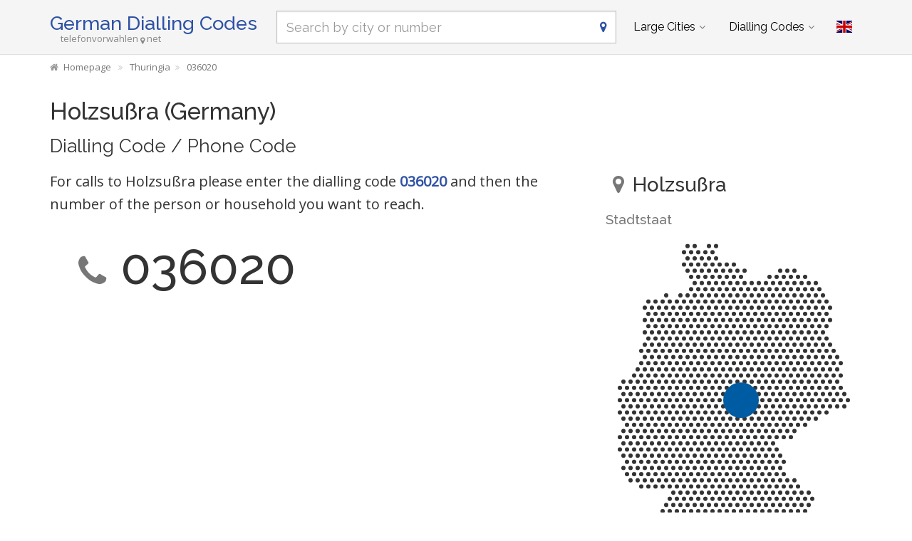

--- FILE ---
content_type: text/html; charset=utf-8
request_url: https://www.telefonvorwahlen.net/en/city/18627
body_size: 7396
content:
<!DOCTYPE html><!--[if IE 9]> <html lang="en" class="ie9"> <![endif]--><!--[if !IE]><!--><html lang="en"><!--<![endif]--><head> <meta charset="utf-8"> <link href="//fundingchoicesmessages.google.com" rel="preconnect dns-prefetch" crossorigin><script> function cmp_show_ads_after_consent() {   (adsbygoogle=window.adsbygoogle||[]).pauseAdRequests=0;   } function cmp_change_ads(tcData) { var MeasureContentPerformance = tcData.purpose.consents[8] || false; var hasDeviceStorageAndAccessConsent = tcData.purpose.consents[1] || false; var BasicAds = tcData.purpose.consents[2] || false; if ( hasDeviceStorageAndAccessConsent && BasicAds ) {  (adsbygoogle=window.adsbygoogle||[]).pauseAdRequests=0; if ( MeasureContentPerformance ) {  } } else { if ( MeasureContentPerformance ) {  }  var ads = document.querySelectorAll('.adsbygoogle'), i = 0, l = ads.length; for (i; i < l; i++) { ads[i].style.display = 'none'; } } }  function update_gtag_consent(tcData) {  gtag('consent', 'update', { 'ad_user_data': tcData.purpose.consents[3] ? 'granted' : 'denied', 'ad_personalization': tcData.purpose.consents[4] ? 'granted' : 'denied', 'ad_storage': tcData.purpose.consents[1] ? 'granted' : 'denied', 'analytics_storage': tcData.purpose.consents[8] ? 'granted' : 'denied' }); } var check_tcfapi = window.setInterval(function() { typeof __tcfapi === 'function' ? (window.clearInterval(check_tcfapi), __tcfapi('addEventListener', 2, function(tcData, success) { if ( tcData.eventStatus === 'cmpuishown' ) {   gtag('consent', 'default', { 'ad_storage': 'denied', 'ad_user_data': 'denied', 'ad_personalization': 'denied', 'analytics_storage': 'denied', 'wait_for_update': 500 }); } if (tcData.eventStatus === 'tcloaded' || tcData.eventStatus === 'useractioncomplete') {  if ( ! tcData.gdprApplies ) {  cmp_show_ads_after_consent(); } else {    var hasDeviceStorageAndAccessConsent = tcData.purpose.consents[1] || false;  if (hasDeviceStorageAndAccessConsent) {  var hasGoogleAdvertisingProductsConsent = tcData.vendor.consents[755] || false;  if ( hasGoogleAdvertisingProductsConsent ) {  cmp_show_ads_after_consent(); } else { cmp_change_ads(tcData); } } else { cmp_change_ads(tcData); } } update_gtag_consent(tcData); } })) : null ; /* Intervall (Schleife) nach nach 5 Sekunden beenden, wenn CMP auf dieser Seite überhaupt nicht geladen wird (z.B. adsense = FALSE) */ if ( typeof clearIntervalIfNotFunction === 'undefined' ) { clearIntervalIfNotFunction = true; setTimeout(() => { if ( typeof __tcfapi !== 'function' ) { window.clearInterval(check_tcfapi); } }, "5000"); } }, 50); </script> <link href="//fonts.googleapis.com" rel="preconnect" crossorigin> <link href="//fonts.gstatic.com" rel="preconnect" crossorigin> <link href="//cdnjs.cloudflare.com" rel="preconnect" crossorigin> <link href="//pagead2.googlesyndication.com" rel="preconnect" crossorigin> <link href="//googleads.g.doubleclick.net" rel="preconnect" crossorigin> <link href="//static.doubleclick.net" rel="preconnect" crossorigin> <title>Holzsußra Dialling Code, Prefix, Holzsußra Phone Code (Gemeinde)</title> <meta name="description" content="Holzsußra dialling code for phone calls. Telephone code directory for Holzsußra (Thüringen), with map and travel tips for Holzsußra." /> <meta name="robots" content="index,follow" /> <link rel="canonical" href="https://www.telefonvorwahlen.net/en/city/18627" /> <meta name="viewport" content="width=device-width, initial-scale=1.0"> <link rel="alternate" hreflang="de" href="https://www.telefonvorwahlen.net/de/city/18627" /><link rel="alternate" hreflang="en" href="https://www.telefonvorwahlen.net/en/city/18627" />  <meta name="theme-color" content="#f5f5f5"> <meta name="application-name" content="German Dialling Codes"> <meta name="apple-mobile-web-app-title" content="German Dialling Codes"> <link rel="apple-touch-icon" sizes="180x180" href="https://www.telefonvorwahlen.net/img/favicon/apple-touch-icon.png"> <link rel="icon" type="image/png" sizes="32x32" href="https://www.telefonvorwahlen.net/img/favicon/favicon-32x32.png"> <link rel="icon" type="image/png" sizes="16x16" href="https://www.telefonvorwahlen.net/img/favicon/favicon-16x16.png"> <link rel="manifest" href="https://www.telefonvorwahlen.net/img/favicon/site.webmanifest.json.php?lang=en"> <link rel="mask-icon" href="https://www.telefonvorwahlen.net/img/favicon/safari-pinned-tab.svg" color="#5bbad5"> <meta name="msapplication-TileColor" content="#2e52a4"> <meta name="msapplication-config" content="https://www.telefonvorwahlen.net/img/favcon/browserconfig.xml">  <script> if('serviceWorker' in navigator) { navigator.serviceWorker.register('https://www.telefonvorwahlen.net/service-worker.js?lang=en'); }; </script>  <meta name="twitter:card" content="summary_large_image" />  <meta property="og:title" content="Holzsußra Dialling Code, Prefix, Holzsußra Phone Code (Gemeinde)" /> <meta property="og:site_name" content="German Dialling Codes" /> <meta property="og:description" content="Holzsußra dialling code for phone calls. Telephone code directory for Holzsußra (Thüringen), with map and travel tips for Holzsußra." /> <meta property="og:type" content="website" /> <meta property="og:url" content="https://www.telefonvorwahlen.net/en/city/18627" /> <meta property="og:image" content="https://www.telefonvorwahlen.net/img/open-graph/image.php?lang=en&location=Holzsu%C3%9Fra"> <meta property="og:image:width" content="800" /> <meta property="og:image:height" content="500" />  <link rel="preload" href="https://cdnjs.cloudflare.com/ajax/libs/twitter-bootstrap/3.4.1/css/bootstrap.min.css" as="style"> <link rel="preload" href="https://fonts.gstatic.com/s/raleway/v34/1Ptug8zYS_SKggPNyC0ITw.woff2" as="font" type="font/woff2" crossorigin> <link rel="preload" href="https://fonts.gstatic.com/s/opensans/v40/memSYaGs126MiZpBA-UvWbX2vVnXBbObj2OVZyOOSr4dVJWUgsjZ0B4gaVI.woff2" as="font" type="font/woff2" crossorigin> <link rel="preload" href="https://cdnjs.cloudflare.com/ajax/libs/font-awesome/4.7.0/fonts/fontawesome-webfont.woff2?v=4.7.0" as="font" type="font/woff2" crossorigin> <link href='https://fonts.googleapis.com/css?family=Open+Sans|Raleway:500,400,300&display=swap' rel='stylesheet' type='text/css'> <link rel="stylesheet" href="https://cdnjs.cloudflare.com/ajax/libs/twitter-bootstrap/3.4.1/css/bootstrap.min.css"> <link rel="stylesheet" href="https://cdnjs.cloudflare.com/ajax/libs/font-awesome/4.7.0/css/font-awesome.min.css"> <link href="https://www.telefonvorwahlen.net/inc/style.min.css?v=39" rel="stylesheet" type="text/css" /> <script async src="https://pagead2.googlesyndication.com/pagead/js/adsbygoogle.js?client=ca-pub-1229119852267723" crossorigin="anonymous"></script> <script> (adsbygoogle = window.adsbygoogle||[]).pauseAdRequests=1; </script>  <script async src="https://www.googletagmanager.com/gtag/js?id=G-VCCM5BB84D"></script> <script> window.dataLayer = window.dataLayer || []; function gtag(){dataLayer.push(arguments);} gtag('js', new Date()); gtag('config', 'G-VCCM5BB84D'); </script> </head><body class="no-trans transparent-header"> <div class="page-wrapper">  <div class="header-container">        <header class="header fixed fixed-before clearfix"> <div class="container "> <div class="row"> <div class="col-md-3">  <div class="header-left clearfix">  <div id="logo" class="logo en"> <a href="https://www.telefonvorwahlen.net/en/">German Dialling Codes</a> </div>  <div class="site-slogan">telefonvorwahlen<i class="fa fa-map-marker"></i>net</div> </div>  </div> <div class="col-md-9">   <div class="header-right clearfix">       <div class="main-navigation animated with-dropdown-buttons">   <nav class="navbar navbar-default" role="navigation"> <div class="container-fluid">  <div class="navbar-header"> <div class="row"> <div class="col-md-12 col-sm-12 col-xs-10 search-col"> <form class="form" method="get" action="https://www.telefonvorwahlen.net/en/search/"> <input name="q" id="search" type="text" class="form-control ml10 search" placeholder="Search by city or number" aria-label="Search by city or number"> <i class="fa fa-map-marker form-control-feedback hidden-xs"></i> </form> </div> <div class="col-xs-2"> <button type="button" class="navbar-toggle" data-toggle="collapse" data-target="#navbar-collapse-1"> <span class="sr-only">Toggle navigation</span> <span class="icon-bar"></span> <span class="icon-bar"></span> <span class="icon-bar"></span> </button> </div> </div> </div>  <div class="collapse navbar-collapse" id="navbar-collapse-1">  <ul class="nav navbar-nav "> <li class="dropdown mega-menu"> <a href="#" class="dropdown-toggle" data-toggle="dropdown">Large Cities</a> <ul class="dropdown-menu"> <li> <div class="row"> <div class="col-md-12"> <h4 class="title">The biggest places in Germany</h4> <div class="row"> <div class="col-sm-6 col-md-3"> <div class="divider"></div> <ul class="menu"> <li><a href="https://www.telefonvorwahlen.net/en/city/14356">Berlin</a></li><li><a href="https://www.telefonvorwahlen.net/en/city/17838">Hamburg</a></li><li><a href="https://www.telefonvorwahlen.net/en/city/21179">München</a></li><li><a href="https://www.telefonvorwahlen.net/en/city/19511">Köln</a></li><li><a href="https://www.telefonvorwahlen.net/en/city/16601">Frankfurt am Main</a></li><li><a href="https://www.telefonvorwahlen.net/en/city/24718">Stuttgart</a></li><li><a href="https://www.telefonvorwahlen.net/en/city/15779">Dortmund</a></li><li><a href="https://www.telefonvorwahlen.net/en/city/16348">Essen, Ruhr</a></li><li><a href="https://www.telefonvorwahlen.net/en/city/15879">Düsseldorf</a></li><li><a href="https://www.telefonvorwahlen.net/en/city/14937">Bremen</a></li> </ul> </div> <div class="col-sm-6 col-md-3"> <div class="divider"></div> <ul class="menu"> <li><a href="https://www.telefonvorwahlen.net/en/city/17873">Hannover</a></li><li><a href="https://www.telefonvorwahlen.net/en/city/15883">Duisburg</a></li><li><a href="https://www.telefonvorwahlen.net/en/city/20112">Leipzig</a></li><li><a href="https://www.telefonvorwahlen.net/en/city/21835">Nürnberg</a></li><li><a href="https://www.telefonvorwahlen.net/en/city/15827">Dresden</a></li><li><a href="https://www.telefonvorwahlen.net/en/city/14634">Bochum</a></li><li><a href="https://www.telefonvorwahlen.net/en/city/26488">Wuppertal</a></li><li><a href="https://www.telefonvorwahlen.net/en/city/14477">Bielefeld</a></li><li><a href="https://www.telefonvorwahlen.net/en/city/14755">Bonn</a></li><li><a href="https://www.telefonvorwahlen.net/en/city/20600">Mannheim</a></li> </ul> </div> <div class="col-sm-6 col-md-3"> <div class="divider"></div> <ul class="menu"> <li><a href="https://www.telefonvorwahlen.net/en/city/19107"></span>Karlsruhe (Baden)</a></li><li><a href="https://www.telefonvorwahlen.net/en/city/26124"></span>Wiesbaden</a></li><li><a href="https://www.telefonvorwahlen.net/en/city/16919"></span>Gelsenkirchen</a></li><li><a href="https://www.telefonvorwahlen.net/en/city/21196"></span>Münster, Westfalen</a></li><li><a href="https://www.telefonvorwahlen.net/en/city/13810"></span>Augsburg</a></li><li><a href="https://www.telefonvorwahlen.net/en/city/21015"></span>Mönchengladbach</a></li><li><a href="https://www.telefonvorwahlen.net/en/city/13352"></span>Aachen</a></li><li><a href="https://www.telefonvorwahlen.net/en/city/15292"></span>Chemnitz</a></li><li><a href="https://www.telefonvorwahlen.net/en/city/14871"></span>Braunschweig</a></li><li><a href="https://www.telefonvorwahlen.net/en/city/19658"></span>Krefeld</a></li> </ul> </div> <div class="col-sm-6 col-md-3"> <div class="divider"></div> <ul class="menu"> <li><a href="https://www.telefonvorwahlen.net/en/city/17817">Halle (Saale)</a></li><li><a href="https://www.telefonvorwahlen.net/en/city/19236">Kiel</a></li><li><a href="https://www.telefonvorwahlen.net/en/city/20538">Magdeburg</a></li><li><a href="https://www.telefonvorwahlen.net/en/city/16633">Freiburg im Breisgau</a></li><li><a href="https://www.telefonvorwahlen.net/en/city/21905">Oberhausen</a></li><li><a href="https://www.telefonvorwahlen.net/en/city/20437">Lübeck</a></li><li><a href="https://www.telefonvorwahlen.net/en/city/16263">Erfurt</a></li><li><a href="https://www.telefonvorwahlen.net/en/city/23328">Rostock</a></li><li><a href="https://www.telefonvorwahlen.net/en/city/17755">Hagen (Westfalen)</a></li><li><a href="https://www.telefonvorwahlen.net/en/city/19131">Kassel, Hessen</a></li> </ul> </div> </div> </div> </div> </li> </ul> </li> <li class="dropdown mega-menu"> <a href="#" class="dropdown-toggle" data-toggle="dropdown">Dialling Codes</a> <ul class="dropdown-menu"> <li> <div class="row"> <div class="col-md-12"> <h4 class="title">The most important phone codes in Germany</h4> <div class="row"> <div class="col-sm-6 col-md-2"> <div class="divider"></div> <ul class="menu"> <li><a href="https://www.telefonvorwahlen.net/en/prefix/030">030</a></li><li><a href="https://www.telefonvorwahlen.net/en/prefix/040">040</a></li><li><a href="https://www.telefonvorwahlen.net/en/prefix/089">089</a></li><li><a href="https://www.telefonvorwahlen.net/en/prefix/0221">0221</a></li><li><a href="https://www.telefonvorwahlen.net/en/prefix/069">069</a></li><li><a href="https://www.telefonvorwahlen.net/en/prefix/0711">0711</a></li><li><a href="https://www.telefonvorwahlen.net/en/prefix/0231">0231</a></li><li><a href="https://www.telefonvorwahlen.net/en/prefix/0201">0201</a></li><li><a href="https://www.telefonvorwahlen.net/en/prefix/0211">0211</a></li><li><a href="https://www.telefonvorwahlen.net/en/prefix/0421">0421</a></li> </ul> </div> <div class="col-sm-6 col-md-2"> <div class="divider"></div> <ul class="menu"> <li><a href="https://www.telefonvorwahlen.net/en/prefix/0511">0511</a></li><li><a href="https://www.telefonvorwahlen.net/en/prefix/0203">0203</a></li><li><a href="https://www.telefonvorwahlen.net/en/prefix/0341">0341</a></li><li><a href="https://www.telefonvorwahlen.net/en/prefix/0911">0911</a></li><li><a href="https://www.telefonvorwahlen.net/en/prefix/0351">0351</a></li><li><a href="https://www.telefonvorwahlen.net/en/prefix/0234">0234</a></li><li><a href="https://www.telefonvorwahlen.net/en/prefix/0202">0202</a></li><li><a href="https://www.telefonvorwahlen.net/en/prefix/0521">0521</a></li><li><a href="https://www.telefonvorwahlen.net/en/prefix/0228">0228</a></li><li><a href="https://www.telefonvorwahlen.net/en/prefix/0621">0621</a></li> </ul> </div> <div class="col-sm-6 col-md-2"> <div class="divider"></div> <ul class="menu"> <li><a href="https://www.telefonvorwahlen.net/en/prefix/0721"></span>0721</a></li><li><a href="https://www.telefonvorwahlen.net/en/prefix/0611"></span>0611</a></li><li><a href="https://www.telefonvorwahlen.net/en/prefix/0209"></span>0209</a></li><li><a href="https://www.telefonvorwahlen.net/en/prefix/0251"></span>0251</a></li><li><a href="https://www.telefonvorwahlen.net/en/prefix/0821"></span>0821</a></li><li><a href="https://www.telefonvorwahlen.net/en/prefix/02161"></span>02161</a></li><li><a href="https://www.telefonvorwahlen.net/en/prefix/0241"></span>0241</a></li><li><a href="https://www.telefonvorwahlen.net/en/prefix/0371"></span>0371</a></li><li><a href="https://www.telefonvorwahlen.net/en/prefix/0531"></span>0531</a></li><li><a href="https://www.telefonvorwahlen.net/en/prefix/02151"></span>02151</a></li> </ul> </div> <div class="col-sm-6 col-md-2"> <div class="divider"></div> <ul class="menu"> <li><a href="https://www.telefonvorwahlen.net/en/prefix/0345">0345</a></li><li><a href="https://www.telefonvorwahlen.net/en/prefix/0431">0431</a></li><li><a href="https://www.telefonvorwahlen.net/en/prefix/0391">0391</a></li><li><a href="https://www.telefonvorwahlen.net/en/prefix/0761">0761</a></li><li><a href="https://www.telefonvorwahlen.net/en/prefix/0208">0208</a></li><li><a href="https://www.telefonvorwahlen.net/en/prefix/0451">0451</a></li><li><a href="https://www.telefonvorwahlen.net/en/prefix/0361">0361</a></li><li><a href="https://www.telefonvorwahlen.net/en/prefix/0381">0381</a></li><li><a href="https://www.telefonvorwahlen.net/en/prefix/02331">02331</a></li><li><a href="https://www.telefonvorwahlen.net/en/prefix/0561">0561</a></li> </ul> </div> <div class="col-sm-6 col-md-2"> <div class="divider"></div> <ul class="menu"> <li><a href="https://www.telefonvorwahlen.net/en/prefix/06131">06131</a></li><li><a href="https://www.telefonvorwahlen.net/en/prefix/02381">02381</a></li><li><a href="https://www.telefonvorwahlen.net/en/prefix/0681">0681</a></li><li><a href="https://www.telefonvorwahlen.net/en/prefix/02323">02323</a></li><li><a href="https://www.telefonvorwahlen.net/en/prefix/0208">0208</a></li><li><a href="https://www.telefonvorwahlen.net/en/prefix/0541">0541</a></li><li><a href="https://www.telefonvorwahlen.net/en/prefix/0212">0212</a></li><li><a href="https://www.telefonvorwahlen.net/en/prefix/0621">0621</a></li><li><a href="https://www.telefonvorwahlen.net/en/prefix/0214">0214</a></li><li><a href="https://www.telefonvorwahlen.net/en/prefix/0441">0441</a></li> </ul> </div> <div class="col-sm-6 col-md-2"> <div class="divider"></div> <ul class="menu"> <li><a href="https://www.telefonvorwahlen.net/en/prefix/02131">02131</a></li><li><a href="https://www.telefonvorwahlen.net/en/prefix/0331">0331</a></li><li><a href="https://www.telefonvorwahlen.net/en/prefix/06151">06151</a></li><li><a href="https://www.telefonvorwahlen.net/en/prefix/05251">05251</a></li><li><a href="https://www.telefonvorwahlen.net/en/prefix/06221">06221</a></li><li><a href="https://www.telefonvorwahlen.net/en/prefix/0931">0931</a></li><li><a href="https://www.telefonvorwahlen.net/en/prefix/0941">0941</a></li><li><a href="https://www.telefonvorwahlen.net/en/prefix/02361">02361</a></li><li><a href="https://www.telefonvorwahlen.net/en/prefix/0551">0551</a></li><li><a href="https://www.telefonvorwahlen.net/en/prefix/05361">05361</a></li> </ul> </div> </div> </div> </div> </li> </ul> </li> </ul>   <div class="header-dropdown-buttons"> <div class="btn-group dropdown"> <button type="button" class="btn dropdown-toggle" data-toggle="dropdown" aria-expanded="false" title="English"><span class="flag-icon flag-icon-gb"></span></button> <ul class="dropdown-menu dropdown-menu-right padding-hor-clear padding-ver-clear radius-clear" role="menu"> <li class="text-right"><a title="Deutsch" href="https://www.telefonvorwahlen.net/de/city/18627">Deutsch <span class="language-nav flag-icon flag-icon-de"></span></a> </ul> </div> </div>  </div>  </div>  </div> </div> </div> </header>  </div>  <div class="breadcrumb-container hidden-xs"> <div class="container"> <ol class="breadcrumb" itemscope itemtype="https://schema.org/BreadcrumbList"> <li itemprop="itemListElement" itemscope itemtype="https://schema.org/ListItem"><a itemprop="item" href="https://www.telefonvorwahlen.net/en/" title="Homepage"><i class="fa fa-home"></i><span itemprop="name">Homepage</span></a><meta itemprop="position" content="1" /></li> <li itemprop="itemListElement" itemscope itemtype="https://schema.org/ListItem"><a itemprop="item" href="https://www.telefonvorwahlen.net/en/state/123"><span itemprop="name">Thuringia</span></a><meta itemprop="position" content="2" /></li><li itemprop="itemListElement" itemscope itemtype="https://schema.org/ListItem"><a itemprop="item" href="https://www.telefonvorwahlen.net/en/prefix/036020"><span itemprop="name">036020</span></a><meta itemprop="position" content="3" /></li> </ol> </div> </div>   <section class="white-bg pv-20 clearfix"> <div class="container"> <div class="row"> <script type="application/ld+json"> { "@context": "http://schema.org", "@type": "City", "name": "Holzsußra", "address": { "@type": "PostalAddress", "addressCountry": "DE", "addressLocality": "Holzsußra", "addressRegion": "Thüringen" }, "geo": { "@type": "GeoCoordinates", "latitude": "51.2933647463055", "longitude": "10.6954879577637" } } </script> <div class="col-md-12"> <h1>Holzsußra (Germany)<span class="zusatz">Dialling Code / Phone Code</span></h1> </div> <div class="col-md-8 col-sm-7"> <a href="#karte"><img width="33%" class="pull-right visible-xs ml10 mt10" src="https://cdn.onlinestreet.de/img/orte/dotted-map-VTZsd2hLVko1Z24rR2QxM3Y2enM4dz09.v1.svg" alt="Map Holzsußra (Thüringen)" /></a> <p class="lead">For calls to Holzsußra please enter the dialling code <strong><a href="https://www.telefonvorwahlen.net/en/prefix/036020">036020</a></strong> and then the number of the person or household you want to reach.</p> <h2 class="city-vorwahl"><i class="fa fa-phone text-muted"></i>036020</h2> <div class="ads-content ">  <ins class="adsbygoogle" style="display:block" data-full-width-responsive="true" data-ad-client="ca-pub-1229119852267723" data-ad-slot="8846354669" data-ad-format="rectangle"></ins> <script> (adsbygoogle = window.adsbygoogle || []).push({}); </script> </div> <h3>Calls from and to Holzsußra</h3> <table class="table vorwahl-schreibweisen"><tr><th>036020</th><td>Phone Code: Classic spelling</td></th><tr><th>+4936020</th><td>With german country code +49</td></th><tr><th>+49(0)36020</th><td>With country code +49 and optional 0</td></th><tr><th>004936020</th><td>With country code 0049</td></th><tr><th>(036020)</th><td>Telephone code in brackets</td></th><tr><th>036020-</th><td>With hyphen as separator to the phone number</td></th><tr><th>036020/</th><td>With slash as a separator to the phone number</td></th></table> </div> <div class="col-md-4 col-sm-5"> <br class="visible-xs" /> <h2 id="karte" class="mt0 "> <i class="fa fa-map-marker text-muted ml10 mr5"></i> Holzsußra </h2> <h4 class="text-muted mt0">Stadtstaat</h4> <img class="img-responsive m15" src="https://cdn.onlinestreet.de/img/orte/dotted-map-VTZsd2hLVko1Z24rR2QxM3Y2enM4dz09.v1.svg" alt="Map Holzsußra (Thüringen)" /> </div> <div class="ads-content ">  <ins class="adsbygoogle" style="display:block" data-full-width-responsive="true" data-ad-client="ca-pub-1229119852267723" data-ad-slot="8846354669" data-ad-format="rectangle"></ins> <script> (adsbygoogle = window.adsbygoogle || []).push({}); </script> </div> </div></div> </section> <section class="light-gray-bg pv-20 clearfix"> <div class="container"><div class="row"> <div class="col-md-12"> <h3><i class="fa fa-heart text-danger mr10"></i>Have you been in Holzsußra and can you recommend a tourist attraction there?</h3> <div class="comments-form"> <form id="comment-form"> <input type="hidden" name="rating" id="rate_value" /> <input type="hidden" name="type" id="feedback_type" value="city" /> <input type="hidden" name="type_id" id="feedback_type_id" value="18627" /> <input type="hidden" name="rating" id="feedback_rating" value="" /> <div class="form-group has-feedback"> <label id="feedback_rating_label">Rating</label> <div id="rating"> <i class="fa fa-lg fa-star text-muted"></i><i class="fa fa-lg fa-star text-muted"></i><i class="fa fa-lg fa-star text-muted"></i><i class="fa fa-lg fa-star text-muted"></i><i class="fa fa-lg fa-star text-muted"></i> </div> </div> <div class="form-group has-feedback"> <label for="feedback_text">Please tell us something about this attraction</label> <textarea class="form-control" rows="6" id="feedback_text" placeholder="" name="feedback_text" required=""></textarea> </div> <div class="row"> <div class="col-md-5 col-sm-5 form-group has-feedback"> <label for="feedback_name">Your Name</label> <input type="text" class="form-control" id="feedback_name" placeholder="" name="feedback_name" required=""> <i class="fa fa-user form-control-feedback"></i> </div> <div class="col-md-4 col-sm-4 form-group has-feedback"> <label for="feedback_ort">Where are you from?</label> <input type="text" class="form-control" id="feedback_ort" placeholder="" name="feedback_ort" required=""> <i class="fa fa-map-marker form-control-feedback"></i> </div> <div class="col-md-3 col-sm-3 text-center"> <input type="submit" value="Submit" class="btn btn-lg btn-default mt20"> </div> </div> </form> <div id="feedback_danke"><i class="fa fa-thumbs-up text-success mr10"></i>Thank you for your tip!</div> </div> <div class="ads-content ">  <ins class="adsbygoogle" style="display:block" data-full-width-responsive="true" data-ad-client="ca-pub-1229119852267723" data-ad-slot="8846354669" data-ad-format="rectangle"></ins> <script> (adsbygoogle = window.adsbygoogle || []).push({}); </script> </div> </div> </div></div> </section> <section class="white-bg pv-20 clearfix"> <div class="container"><div class="row"> <div class="col-md-12 homepage-search mb20 mt10"> <form class="form" method="get" action="https://www.telefonvorwahlen.net/en/search/"> <input name="q" id="search_homepage" type="text" class="form-control search" placeholder="Search by city or number" aria-label="Search by city or number" autocomplete="off"> <i class="fa fa-map-marker form-control-feedback"></i> </form> </div> </div></div> </section> <section class="light-gray-bg pv-20 clearfix"> <div class="container"><div class="row"> <div class="col-md-12"> <h3>Neighbouring Cities</h3> <div class="list-group"> <div class="col-lg-4 col-md-6 col-sm-6 list-group-item clickable"> <a href="https://www.telefonvorwahlen.net/en/city/15896"><span class="text-muted pull-right">Calling Code</span> Ebeleben</a> <br><small class="text-muted">About 3 kilometers away</small> </div> <div class="col-lg-4 col-md-6 col-sm-6 list-group-item clickable"> <a href="https://www.telefonvorwahlen.net/en/city/23173"><span class="text-muted pull-right">Calling Code</span> Rockstedt bei Ebeleben</a> <br><small class="text-muted">About 5 kilometers away</small> </div> <div class="col-lg-4 col-md-6 col-sm-6 list-group-item clickable"> <a href="https://www.telefonvorwahlen.net/en/city/23769"><span class="text-muted pull-right">Calling Code</span> Schlotheim</a> <br><small class="text-muted">About 6 kilometers away</small> </div> <div class="col-lg-4 col-md-6 col-sm-6 list-group-item clickable"> <a href="https://www.telefonvorwahlen.net/en/city/13364"><span class="text-muted pull-right">Calling Code</span> Abtsbessingen</a> <br><small class="text-muted">About 7 kilometers away</small> </div> <div class="col-lg-4 col-md-6 col-sm-6 list-group-item clickable"> <a href="https://www.telefonvorwahlen.net/en/city/23671"><span class="text-muted pull-right">Calling Code</span> Schernberg bei Ebeleben</a> <br><small class="text-muted">About 7 kilometers away</small> </div> <div class="col-lg-4 col-md-6 col-sm-6 list-group-item clickable"> <a href="https://www.telefonvorwahlen.net/en/city/20680"><span class="text-muted pull-right">Calling Code</span> Marolterode</a> <br><small class="text-muted">About 7 kilometers away</small> </div> <div class="col-lg-4 col-md-6 col-sm-6 list-group-item clickable"> <a href="https://www.telefonvorwahlen.net/en/city/14255"><span class="text-muted pull-right">Calling Code</span> Bellstedt</a> <br><small class="text-muted">About 8 kilometers away</small> </div> <div class="col-lg-4 col-md-6 col-sm-6 list-group-item clickable"> <a href="https://www.telefonvorwahlen.net/en/city/21938"><span class="text-muted pull-right">Calling Code</span> Obermehler</a> <br><small class="text-muted">About 8 kilometers away</small> </div> <div class="col-lg-4 col-md-6 col-sm-6 list-group-item clickable"> <a href="https://www.telefonvorwahlen.net/en/city/16635"><span class="text-muted pull-right">Calling Code</span> Freienbessingen</a> <br><small class="text-muted">About 9 kilometers away</small> </div> <div class="col-lg-4 col-md-6 col-sm-6 list-group-item clickable"> <a href="https://www.telefonvorwahlen.net/en/city/18124"><span class="text-muted pull-right">Calling Code</span> Helbedündorf</a> <br><small class="text-muted">About 9 kilometers away</small> </div> <div class="col-lg-4 col-md-6 col-sm-6 list-group-item clickable"> <a href="https://www.telefonvorwahlen.net/en/city/24962"><span class="text-muted pull-right">Calling Code</span> Thüringenhausen</a> <br><small class="text-muted">About 10 kilometers away</small> </div> <div class="col-lg-4 col-md-6 col-sm-6 list-group-item clickable"> <a href="https://www.telefonvorwahlen.net/en/city/21522"><span class="text-muted pull-right">Calling Code</span> Neunheilingen</a> <br><small class="text-muted">About 11 kilometers away</small> </div> <div class="col-lg-4 col-md-6 col-sm-6 list-group-item clickable"> <a href="https://www.telefonvorwahlen.net/en/city/26384"><span class="text-muted pull-right">Calling Code</span> Wolferschwenda</a> <br><small class="text-muted">About 11 kilometers away</small> </div> <div class="col-lg-4 col-md-6 col-sm-6 list-group-item clickable"> <a href="https://www.telefonvorwahlen.net/en/city/20830"><span class="text-muted pull-right">Calling Code</span> Menteroda</a> <br><small class="text-muted">About 11 kilometers away</small> </div> <div class="col-lg-4 col-md-6 col-sm-6 list-group-item clickable"> <a href="https://www.telefonvorwahlen.net/en/city/14578"><span class="text-muted pull-right">Calling Code</span> Blankenburg, Thüringen</a> <br><small class="text-muted">About 11 kilometers away</small> </div> <div class="col-lg-4 col-md-6 col-sm-6 list-group-item clickable"> <a href="https://www.telefonvorwahlen.net/en/city/18882"><span class="text-muted pull-right">Calling Code</span> Issersheilingen</a> <br><small class="text-muted">About 11 kilometers away</small> </div> <div class="col-lg-4 col-md-6 col-sm-6 list-group-item clickable"> <a href="https://www.telefonvorwahlen.net/en/city/19559"><span class="text-muted pull-right">Calling Code</span> Körner</a> <br><small class="text-muted">About 11 kilometers away</small> </div> <div class="col-lg-4 col-md-6 col-sm-6 list-group-item clickable"> <a href="https://www.telefonvorwahlen.net/en/city/17443"><span class="text-muted pull-right">Calling Code</span> Großenehrich</a> <br><small class="text-muted">About 12 kilometers away</small> </div> <div class="col-lg-4 col-md-6 col-sm-6 list-group-item clickable"> <a href="https://www.telefonvorwahlen.net/en/city/19290"><span class="text-muted pull-right">Calling Code</span> Kirchheilingen</a> <br><small class="text-muted">About 12 kilometers away</small> </div> <div class="col-lg-4 col-md-6 col-sm-6 list-group-item clickable"> <a href="https://www.telefonvorwahlen.net/en/city/19426"><span class="text-muted pull-right">Calling Code</span> Kleinwelsbach</a> <br><small class="text-muted">About 12 kilometers away</small> </div> <div class="col-lg-4 col-md-6 col-sm-6 list-group-item clickable"> <a href="https://www.telefonvorwahlen.net/en/city/17796"><span class="text-muted pull-right">Calling Code</span> Hainrode / Hainleite</a> <br><small class="text-muted">About 13 kilometers away</small> </div> <div class="col-lg-4 col-md-6 col-sm-6 list-group-item clickable"> <a href="https://www.telefonvorwahlen.net/en/city/20971"><span class="text-muted pull-right">Calling Code</span> Mittelsömmern</a> <br><small class="text-muted">About 13 kilometers away</small> </div> <div class="col-lg-4 col-md-6 col-sm-6 list-group-item clickable"> <a href="https://www.telefonvorwahlen.net/en/city/18674"><span class="text-muted pull-right">Calling Code</span> Hornsömmern</a> <br><small class="text-muted">About 13 kilometers away</small> </div> <div class="col-lg-4 col-md-6 col-sm-6 list-group-item clickable"> <a href="https://www.telefonvorwahlen.net/en/city/14816"><span class="text-muted pull-right">Calling Code</span> Bothenheilingen</a> <br><small class="text-muted">About 14 kilometers away</small> </div> <div class="col-lg-4 col-md-6 col-sm-6 list-group-item clickable"> <a href="https://www.telefonvorwahlen.net/en/city/15016"><span class="text-muted pull-right">Calling Code</span> Bruchstedt</a> <br><small class="text-muted">About 14 kilometers away</small> </div> <div class="col-lg-4 col-md-6 col-sm-6 list-group-item clickable"> <a href="https://www.telefonvorwahlen.net/en/city/24781"><span class="text-muted pull-right">Calling Code</span> Sundhausen bei Bad Langensalza</a> <br><small class="text-muted">About 14 kilometers away</small> </div> <div class="col-lg-4 col-md-6 col-sm-6 list-group-item clickable"> <a href="https://www.telefonvorwahlen.net/en/city/19376"><span class="text-muted pull-right">Calling Code</span> Kleinfurra</a> <br><small class="text-muted">About 14 kilometers away</small> </div> <div class="col-lg-4 col-md-6 col-sm-6 list-group-item clickable"> <a href="https://www.telefonvorwahlen.net/en/city/17515"><span class="text-muted pull-right">Calling Code</span> Großlohra</a> <br><small class="text-muted">About 15 kilometers away</small> </div> <div class="col-lg-4 col-md-6 col-sm-6 list-group-item clickable"> <a href="https://www.telefonvorwahlen.net/en/city/25036"><span class="text-muted pull-right">Calling Code</span> Tottleben</a> <br><small class="text-muted">About 15 kilometers away</small> </div> <div class="col-lg-4 col-md-6 col-sm-6 list-group-item clickable"> <a href="https://www.telefonvorwahlen.net/en/city/26406"><span class="text-muted pull-right">Calling Code</span> Wolkramshausen</a> <br><small class="text-muted">About 15 kilometers away</small> </div> <div class="col-lg-4 col-md-6 col-sm-6 list-group-item clickable"> <a href="https://www.telefonvorwahlen.net/en/city/18000"><span class="text-muted pull-right">Calling Code</span> Haussömmern</a> <br><small class="text-muted">About 15 kilometers away</small> </div> <div class="col-lg-4 col-md-6 col-sm-6 list-group-item clickable"> <a href="https://www.telefonvorwahlen.net/en/city/21769"><span class="text-muted pull-right">Calling Code</span> Nohra bei Nordhausen</a> <br><small class="text-muted">About 16 kilometers away</small> </div> <div class="col-lg-4 col-md-6 col-sm-6 list-group-item clickable"> <a href="https://www.telefonvorwahlen.net/en/city/21631"><span class="text-muted pull-right">Calling Code</span> Niedergebra</a> <br><small class="text-muted">About 16 kilometers away</small> </div> <div class="col-lg-4 col-md-6 col-sm-6 list-group-item clickable"> <a href="https://www.telefonvorwahlen.net/en/city/21891"><span class="text-muted pull-right">Calling Code</span> Obergebra</a> <br><small class="text-muted">About 16 kilometers away</small> </div> <div class="col-lg-4 col-md-6 col-sm-6 list-group-item clickable"> <a href="https://www.telefonvorwahlen.net/en/city/25735"><span class="text-muted pull-right">Calling Code</span> Wasserthaleben</a> <br><small class="text-muted">About 16 kilometers away</small> </div> <div class="col-lg-4 col-md-6 col-sm-6 list-group-item clickable"> <a href="https://www.telefonvorwahlen.net/en/city/24356"><span class="text-muted pull-right">Calling Code</span> Sondershausen, Thüringen</a> <br><small class="text-muted">About 16 kilometers away</small> </div> <div class="col-lg-4 col-md-6 col-sm-6 list-group-item clickable"> <a href="https://www.telefonvorwahlen.net/en/city/19438"><span class="text-muted pull-right">Calling Code</span> Klettstedt</a> <br><small class="text-muted">About 16 kilometers away</small> </div> <div class="col-lg-4 col-md-6 col-sm-6 list-group-item clickable"> <a href="https://www.telefonvorwahlen.net/en/city/25462"><span class="text-muted pull-right">Calling Code</span> Vollenborn</a> <br><small class="text-muted">About 17 kilometers away</small> </div> <div class="col-lg-4 col-md-6 col-sm-6 list-group-item clickable"> <a href="https://www.telefonvorwahlen.net/en/city/22905"><span class="text-muted pull-right">Calling Code</span> Rehungen</a> <br><small class="text-muted">About 17 kilometers away</small> </div> <div class="col-lg-4 col-md-6 col-sm-6 list-group-item clickable"> <a href="https://www.telefonvorwahlen.net/en/city/25293"><span class="text-muted pull-right">Calling Code</span> Urleben</a> <br><small class="text-muted">About 17 kilometers away</small> </div> <div class="col-lg-4 col-md-6 col-sm-6 list-group-item clickable"> <a href="https://www.telefonvorwahlen.net/en/city/13564"><span class="text-muted pull-right">Calling Code</span> Altengottern</a> <br><small class="text-muted">About 17 kilometers away</small> </div> <div class="col-lg-4 col-md-6 col-sm-6 list-group-item clickable"> <a href="https://www.telefonvorwahlen.net/en/city/19827"><span class="text-muted pull-right">Calling Code</span> Kutzleben</a> <br><small class="text-muted">About 17 kilometers away</small> </div> <div class="col-lg-4 col-md-6 col-sm-6 list-group-item clickable"> <a href="https://www.telefonvorwahlen.net/en/city/25836"><span class="text-muted pull-right">Calling Code</span> Weinbergen</a> <br><small class="text-muted">About 18 kilometers away</small> </div> <div class="col-lg-4 col-md-6 col-sm-6 list-group-item clickable"> <a href="https://www.telefonvorwahlen.net/en/city/17444"><span class="text-muted pull-right">Calling Code</span> Großengottern</a> <br><small class="text-muted">About 18 kilometers away</small> </div> <div class="col-lg-4 col-md-6 col-sm-6 list-group-item clickable"> <a href="https://www.telefonvorwahlen.net/en/city/26283"><span class="text-muted pull-right">Calling Code</span> Wipperdorf</a> <br><small class="text-muted">About 18 kilometers away</small> </div> </div> </div> </div> </div> </section>    <footer id="footer" class="clearfix ">   <div class="footer"> <div class="container"> <div class="footer-inner"> <div class="row"> <div class="col-md-12"> <div class="footer-content"> <h4 class="title text-default">German Dialling Codes</h4> <p>Directory of German Dialling Codes. Find Phone Codes for Germany.</p> <h5>The largest places in Thüringen</h5> <div class="row"> <div class="col-md-4 col-sm-6 col-xs-6 mb5"><a href="https://www.telefonvorwahlen.net/en/city/16263">Erfurt</a></div><div class="col-md-4 col-sm-6 col-xs-6 mb5"><a href="https://www.telefonvorwahlen.net/en/city/16944">Gera</a></div><div class="col-md-4 col-sm-6 col-xs-6 mb5"><a href="https://www.telefonvorwahlen.net/en/city/18931">Jena</a></div><div class="col-md-4 col-sm-6 col-xs-6 mb5"><a href="https://www.telefonvorwahlen.net/en/city/25832">Weimar, Thüringen</a></div><div class="col-md-4 col-sm-6 col-xs-6 mb5"><a href="https://www.telefonvorwahlen.net/en/city/17243">Gotha, Thüringen</a></div><div class="col-md-4 col-sm-6 col-xs-6 mb5"><a href="https://www.telefonvorwahlen.net/en/city/16070">Eisenach, Thüringen</a></div><div class="col-md-4 col-sm-6 col-xs-6 mb5"><a href="https://www.telefonvorwahlen.net/en/city/21792">Nordhausen, Thüringen</a></div><div class="col-md-4 col-sm-6 col-xs-6 mb5"><a href="https://www.telefonvorwahlen.net/en/city/24754">Suhl</a></div><div class="col-md-4 col-sm-6 col-xs-6 mb5"><a href="https://www.telefonvorwahlen.net/en/city/13558">Altenburg, Thüringen</a></div><div class="col-md-4 col-sm-6 col-xs-6 mb5"><a href="https://www.telefonvorwahlen.net/en/city/21155">Mühlhausen / Thüringen</a></div><div class="col-md-4 col-sm-6 col-xs-6 mb5"><a href="https://www.telefonvorwahlen.net/en/city/23453">Saalfeld / Saale</a></div><div class="col-md-4 col-sm-6 col-xs-6 mb5"><a href="https://www.telefonvorwahlen.net/en/city/18808">Ilmenau, Thüringen</a></div></div>  </div> </div> <div class="col-md-12"> <p class="text-center mb-0">&copy; 2026 &middot; <a href="https://www.telefonvorwahlen.net/en/contact.html">Data protection policy &middot; Terms of use &middot; Credits/Sources &middot; Contact</a></p> </div> </div> </div> </div> </div>  </footer>  </div>  <footer class="hwd-footer"> <div class="container"> <div class="row"> <div class="col-md-5 col-md-offset-1"> <img alt="Hello World Digital" class="hwd-logo" loading="lazy" src="https://hello-world.digital/assets/img/projects-hwd-footer/hello-world-digital.svg" width="120" height="82" /> <p> This is a service offered by Hello World Digital. <br class="hidden-xs">We develop digital tools and provide <br class="hidden-xs">helpful information for your everyday life. </p> <div class="hwd-icons"> <img loading="lazy" src="https://hello-world.digital/assets/img/projects-hwd-footer/icon-cocktail-01.svg" width="32" height="35" /><img loading="lazy" src="https://hello-world.digital/assets/img/projects-hwd-footer/icon-handy.svg" width="21" height="35" /><img loading="lazy" src="https://hello-world.digital/assets/img/projects-hwd-footer/icon-home.svg" width="35" height="35" /><img loading="lazy" src="https://hello-world.digital/assets/img/projects-hwd-footer/icon-science.svg" width="21" height="35" /><img loading="lazy" src="https://hello-world.digital/assets/img/projects-hwd-footer/icon-browser.svg" width="35" height="27" /> </div> <a class="btn" href="https://hello-world.digital/en/" target="_blank" rel="noopener">hello-world.digital</a> </div> <div class="col-md-5"> <h6> <img alt="German Dialling Codes" loading="lazy" src="https://hello-world.digital/assets/img/projects-hwd-footer/icon-magnify.svg" width="40" height="40" /> <small>About German Dialling Codes</small> Find German Dialling Codes, Phone Codes & Prefixes </h6> <p> Phone Codes for almost 13.000 places in Germany: Easy and quick search for german dialling codes. </p> <ul> <li><i class="fa fa-smile-o"></i>By and for people like you and me!</li> <li><i class="fa fa-smile-o"></i>Answers and tools to make life easier!</li> <li><i class="fa fa-smile-o"></i>A little better every day!</li> </ul> </div> </div> </div></footer> <script src="https://ajax.googleapis.com/ajax/libs/jquery/1.12.4/jquery.min.js"></script> <script src="https://cdnjs.cloudflare.com/ajax/libs/twitter-bootstrap/3.4.1/js/bootstrap.min.js"></script> <script type="text/javascript" src="https://www.telefonvorwahlen.net/inc/script.min.js?v=39"></script> <script defer src="https://static.cloudflareinsights.com/beacon.min.js/vcd15cbe7772f49c399c6a5babf22c1241717689176015" integrity="sha512-ZpsOmlRQV6y907TI0dKBHq9Md29nnaEIPlkf84rnaERnq6zvWvPUqr2ft8M1aS28oN72PdrCzSjY4U6VaAw1EQ==" data-cf-beacon='{"version":"2024.11.0","token":"0fcabdfab1194852a52acddc1391dd3f","r":1,"server_timing":{"name":{"cfCacheStatus":true,"cfEdge":true,"cfExtPri":true,"cfL4":true,"cfOrigin":true,"cfSpeedBrain":true},"location_startswith":null}}' crossorigin="anonymous"></script>
</body></html>

--- FILE ---
content_type: text/css
request_url: https://www.telefonvorwahlen.net/inc/style.min.css?v=39
body_size: 39920
content:
h1,h2,h3,h4,h5,h6,.navbar .navbar-nav{font-family:'Raleway',sans-serif}body{font-family:'Open Sans',sans-serif}html{height:100%}body{font-size:15px;line-height:1.46666667;color:#555;background-color:#fff;font-weight:300}body.canvas-sliding,body.canvas-slid{overflow-x:hidden}h1,h2,h3,h4,h5,h6{color:#333;line-height:1.46666667}h1 a,h2 a,h3 a,h4 a,h5 a,h6 a{color:#333}.dark h1,.dark h2,.dark h3,.dark h4,.dark h5,.dark h6{color:#fff}.dark h1 a,.dark h2 a,.dark h3 a,.dark h4 a,.dark h5 a,.dark h6 a{color:#fff}.dark .footer h1,.dark .footer h2,.dark .footer h3,.dark .footer h4,.dark .footer h5,.dark .footer h6{color:#999}.dark .footer h1 a,.dark .footer h2 a,.dark .footer h3 a,.dark .footer h4 a,.dark .footer h5 a,.dark .footer h6 a{color:#999}h1{font-size:33px;font-weight:700;text-transform:uppercase}h1.logo-font{text-transform:none;font-weight:300;font-size:50px}h1.large{font-size:45px;font-weight:300;letter-spacing:0.1em}h2{font-size:28px;margin-bottom:15px;text-transform:uppercase}h2.logo-font{text-transform:none}h3{font-size:24px}h4{font-size:19px}h5{font-size:15px;text-transform:uppercase;font-weight:700}h6{font-size:13px;font-weight:700}@media screen and (min-width:768px){.jumbotron h1{font-size:130px}}@media screen and (max-width:767px){.jumbotron h1{font-size:60px}}.page-title{margin-top:0}@media (min-width:992px){.title{margin-top:0}}.sidebar .title{margin-top:3px}p{margin-bottom:15px}p.large{font-size:18px;line-height:1.4;margin-bottom:30px}a{color:#09afdf;-webkit-transition:all 0.2s ease-in-out;-o-transition:all 0.2s ease-in-out;transition:all 0.2s ease-in-out}a:hover{color:#0c9ec7}a:focus,a:active{outline:none;color:#0c9ec7}.link-dark{color:#333;text-decoration:none!important}.link-dark:hover{color:#333;text-decoration:underline!important}.dark .footer .link-dark{color:#777;text-decoration:none!important}.dark .footer .link-dark:hover{color:#777;text-decoration:underline!important}.link-light{color:#fff;text-decoration:none!important}.link-light:hover{color:#fff;text-decoration:underline!important}.no-trans *{-webkit-transition:none!important;-moz-transition:none!important;-ms-transition:none!important;-o-transition:none!important;transition:none!important}img{display:block;max-width:100%;height:auto}blockquote{border-left:none;display:inline-block;margin:20px auto 20px;font-size:16px;position:relative;padding:10px 25px}blockquote:after{content:"“";width:25px;height:25px;line-height:36px;font-size:36px;position:absolute;top:12px;left:0;color:#cdcdcd}.blockquote:before{content:"“";font-size:40px}blockquote.inline{padding:0}blockquote.inline p{width:60%;display:inline-block;margin:0}blockquote.inline footer{width:37%;display:inline-block;padding-left:5px}blockquote.inline:after{top:0}mark,.mark{background-color:#09afdf;color:#fff}pre{padding:20px;-webkit-border-radius:0;-moz-border-radius:0;border-radius:0}.text-muted{color:#777}.text-default{color:#09afdf}.text-white{color:#fff!important}.well{-webkit-border-radius:0;-moz-border-radius:0;border-radius:0;background-color:#f3f3f3;-webkit-box-shadow:inset 0 1px 2px rgba(0,0,0,0.05);box-shadow:inset 0 1px 2px rgba(0,0,0,0.05)}.dark hr{border-color:#333}ul{list-style:square}.list-icons,.list{list-style:none;padding:0}.list-icons li,.list li{padding:5px 0}.list-icons li i{min-width:25px;text-align:center}.list-inline{margin-top:9px;margin-bottom:8px}.header-top .list-inline{display:inline-block}@media (min-width:992px) and (max-width:1199px){.header-top .list-inline>li{padding:0}}.table:not(.table-bordered){border-bottom:2px solid #f3f3f3}.table>thead>tr>th{vertical-align:bottom;border-bottom:1px solid #eaeaea;background-color:#eaeaea;color:#333;font-weight:400}.table.table-colored{border-bottom-color:#09afdf}.table-colored>thead>tr>th{border-color:#09afdf;background-color:#09afdf;color:#fff}tbody{background-color:#fff}.table>thead>tr>th,.table>tbody>tr>th,.table>tfoot>tr>th,.table>thead>tr>td,.table>tbody>tr>td,.table>tfoot>tr>td{padding:8px 15px;border-top:1px solid #f3f3f3}.table-striped tbody{background-color:#fff}.table-striped>tbody>tr:nth-child(odd)>td,.table-striped>tbody>tr:nth-child(odd)>th{background-color:#f5f5f5}.table-striped.table>tbody>tr>td{border-color:#e8e8e8}.table-bordered>thead>tr>th,.table-bordered>tbody>tr>th,.table-bordered>tfoot>tr>th,.table-bordered>thead>tr>td,.table-bordered>tbody>tr>td,.table-bordered>tfoot>tr>td{border-color:#f3f3f3}.dl-horizontal dd{margin-bottom:10px}.table-hover>tbody>tr:hover{background-color:rgba(0,0,0,0.04)}.dark .table:not(.table-bordered){border-bottom:2px solid rgba(255,255,255,0.07)}.dark .table>tbody{background-color:transparent}.dark .table>tbody>tr>td{border-top:1px solid rgba(255,255,255,0.07)}.dark .table>thead>tr>th{border-bottom:1px solid rgba(255,255,255,0.07);background-color:rgba(0,0,0,0.15);color:#f1f1f1;font-weight:400}@media (min-width:768px){.dl-horizontal dd{margin-left:150px}.dl-horizontal dt{max-width:120px}}.page-wrapper{background-color:#fff}.header-top:not(.banner){background-color:#f2f2f2;border-bottom:1px solid #d0d0d0;padding:4px 0}.header-top.dark{background-color:#2e3537;border-bottom:1px solid #252a2c}.header-top.colored{background-color:#09afdf;border-bottom:1px solid #09afdf}.header{border-top:1px solid #fff;border-bottom:2px solid #f1f1f1;background-color:#fcfcfc}.header.dark{background-color:#394245;border-top-color:#394245;border-bottom:none}.header-top.dark+.header:not(.dark){border-top-color:#ddd}.header-top:not(.dark)+.header.dark{border-top-color:#303030}.header.header-small{padding:10px 0}.dark .footer{background-color:#222}.dark .subfooter{background-color:#373737;border-color:#454545}.transparent-header .header-top{z-index:103;position:relative}.transparent-header header.header.transparent-header-on{z-index:22;position:absolute;width:100%;left:0;background-color:rgba(255,255,255,0.92);border-bottom:1px solid rgba(0,0,0,0.07);border-top-color:#a0a0a0}.transparent-header .header-top.colored+header.header.transparent-header-on{border-top-color:transparent}.transparent-header header.header.dark.transparent-header-on{background-color:rgba(57,66,69,0.8);border-top-color:rgba(37,42,44,0.5)}.transparent-header.gradient-background-header header.header.transparent-header-on{background:-moz-linear-gradient(top,#fff 0,rgba(255,255,255,0.05) 85%,rgba(255,255,255,0) 100%);background:-webkit-linear-gradient(top,#fff 0,rgba(255,255,255,0.05) 85%,rgba(255,255,255,0) 100%);background:linear-gradient(to bottom,#fff 0,rgba(255,255,255,0.05) 85%,rgba(255,255,255,0) 100%);border-bottom:none;border-top:none}.transparent-header.gradient-background-header header.header.dark.transparent-header-on{background:-moz-linear-gradient(top,rgba(0,0,0,0.5) 0,rgba(0,0,0,0.05) 85%,rgba(0,0,0,0) 100%);background:-webkit-linear-gradient(top,rgba(0,0,0,0.5) 0,rgba(0,0,0,0.05) 85%,rgba(0,0,0,0) 100%);background:linear-gradient(to bottom,rgba(0,0,0,0.5) 0,rgba(0,0,0,0.05) 85%,rgba(0,0,0,0) 100%);border-bottom:none;border-top:none}.header-left{padding:12px 0 0 0}.header-right{position:relative}.banner.parallax,.banner.light-translucent-bg,.banner.dark-translucent-bg,.banner.default-translucent-bg{min-height:250px;padding-top:60px;padding-bottom:20px}.banner.banner-big-height{min-height:550px;padding-top:100px}.banner.video-background-banner{min-height:400px;padding-top:100px}.main-container{padding:50px 0}.block{margin-bottom:50px}.section{padding:20px 0}.footer-top{padding:20px 0}.footer{padding:40px 0;background-color:#fafafa}.footer-content{padding:20px 0}.subfooter{background-color:#f5f5f5;padding:25px 0;border-top:1px solid #eaeaea}.full-page .subfooter{background-color:transparent;position:fixed;border:none;color:#bbb;width:100%;bottom:0;padding:15px 0}.full-page .subfooter p a{text-decoration:none;color:#a1a1a1}@media (min-width:768px){.with-dropdown-buttons .navbar-default .navbar-collapse{padding-right:120px}.with-dropdown-buttons .header-dropdown-buttons{position:absolute;top:18px;right:0}header.full-width .with-dropdown-buttons .header-dropdown-buttons{right:15px}.header.centered .header-left{padding:12px 0}.header.centered .header-right{text-align:center}.header.centered .main-navigation .navbar-collapse.collapse{display:inline-block!important;vertical-align:top}.header.centered .with-dropdown-buttons .navbar-default .navbar-collapse{padding-right:0px!important}.header.centered .with-dropdown-buttons .header-dropdown-buttons{position:relative;top:4px;margin-left:20px;float:left}}@media (min-width:768px) and (max-width:1199px){.main-navigation.with-dropdown-buttons .navbar-default .navbar-collapse{padding-right:110px}}@media (min-width:768px) and (max-width:991px){header.full-width .main-navigation.with-dropdown-buttons .navbar-default .navbar-collapse{padding-right:15px}}@media (max-width:991px){.sidebar{margin-top:40px}.footer-content{padding:10px 0}}@media (max-width:767px){.header-left .header-dropdown-buttons{position:absolute;top:22px;right:15px}.transparent-header .header-left{padding:12px 0 12px}.transparent-header .header-left.visible-xs{padding:10px 0 3px}.transparent-header .header-right{z-index:21;margin:0 -15px}.header.full-width{padding:0 15px}.header.full-width .header-left{padding:8px 0 0}}.boxed .page-wrapper{margin-right:auto;margin-left:auto;position:relative;-webkit-box-shadow:0 0 10px #cacaca;box-shadow:0 0 10px #cacaca}.boxed.transparent-page-wrapper .page-wrapper{background-color:transparent;-webkit-box-shadow:none;box-shadow:none}.pattern-1{background-image:url(/img/template/pattern-1.png);background-repeat:repeat;background-position:0 0}.pattern-2{background-image:url(/img/template/pattern-2.png);background-repeat:repeat;background-position:0 0}.pattern-3{background-image:url(/img/template/pattern-3.png);background-repeat:repeat;background-position:0 0}.pattern-4{background-image:url(/img/template/pattern-4.png);background-repeat:repeat;background-position:0 0}.pattern-5{background-image:url(/img/template/pattern-5.png);background-repeat:repeat;background-position:0 0}.pattern-6{background-image:url(/img/template/pattern-6.png);background-repeat:repeat;background-position:0 0}.pattern-7{background-image:url(/img/template/pattern-7.png);background-repeat:repeat;background-position:0 0}.pattern-8{background-image:url(/img/template/pattern-8.png);background-repeat:repeat;background-position:0 0}.pattern-9{background-image:url(/img/template/pattern-9.png);background-repeat:repeat;background-position:0 0}.pattern-4 .page-wrapper,.pattern-5 .page-wrapper,.pattern-6 .page-wrapper,.pattern-7 .page-wrapper,.pattern-8 .page-wrapper,.pattern-9 .page-wrapper{-webkit-box-shadow:none;box-shadow:none}@media (min-width:768px){.boxed .page-wrapper{width:750px}}@media (min-width:992px){.boxed .page-wrapper{width:970px}}@media (min-width:1200px){.boxed .page-wrapper{width:1170px}}.background-img-1{background:url(/img/template/background-img-1.jpg) 50% 0 no-repeat}.background-img-2{background:url(/img/template/background-img-2.jpg) 50% 0 no-repeat}.background-img-3{background:url(/img/template/background-img-3.jpg) 50% 0 no-repeat}.background-img-4{background:url(/img/template/background-img-4.jpg) 50% 0 no-repeat}.background-img-5{background:url(/img/template/background-img-5.jpg) 50% 0 no-repeat}.background-img-6{background:url(/img/template/background-img-6.jpg) 50% 0 no-repeat}.background-img-7{background:url(/img/template/background-img-7.jpg) 50% 0 no-repeat}.background-img-8{background:url(/img/template/background-img-8.jpg) 50% 0 no-repeat}.background-img-9{background:url(/img/template/background-img-9.jpg) 50% 0 no-repeat}.background-img-10{background:url(/img/template/background-img-10.jpg) 50% 0 no-repeat}.fullscreen-bg{background:url(/img/template/fullscreen-bg.jpg) 50% 0 no-repeat;position:fixed;top:0;left:0;right:0;bottom:0;-webkit-background-size:cover;-moz-background-size:cover;-o-background-size:cover;background-size:cover}.boxed .fullscreen-bg{background:none}.white-bg{background-color:#fff}.light-gray-bg{background-color:#fafafa;border-top:1px solid #f3f3f3;border-bottom:1px solid #f3f3f3}.footer-top.light-gray-bg{background-color:#f5f5f5;border-top:1px solid #eaeaea;border-bottom:1px solid #eaeaea}.dark-bg{background-color:#373737;color:#cdcdcd}.dark-bg+.dark-bg:not(.image-box):not(.full-image-container):not(.full-text-container):not(.full-width-section){background-color:#555}.dark-bg+.dark-bg+.dark-bg{background-color:#373737}.dark-bg h1,.dark-bg h2,.dark-bg h3,.dark-bg h4,.dark-bg h5,.dark-bg h6{color:#fff}.dark-bg a:not(.btn){text-decoration:underline;color:#cdcdcd}.dark-bg a:not(.btn):hover{text-decoration:none;color:#cdcdcd}.default-bg{background-color:#09afdf;color:#fff}.default-bg h1,.default-bg h2,.default-bg h3,.default-bg h4,.default-bg h5,.default-bg h6{color:#fff}.default-bg a:not(.btn){text-decoration:underline;color:#fff}.default-bg a:not(.btn):hover{text-decoration:none;color:#fff}.no-touch .parallax,.no-touch .parallax-2,.no-touch .parallax-3,.no-touch .fixed-bg{background-attachment:fixed}.light-translucent-bg,.dark-translucent-bg,.default-translucent-bg,.two-col-translucent-bg{-webkit-background-size:cover;-moz-background-size:cover;-o-background-size:cover;background-size:cover;background-position:50% 0;background-repeat:no-repeat;z-index:1;position:relative;overflow:hidden}.light-translucent-bg:after,.dark-translucent-bg:after,.default-translucent-bg:after,.two-col-translucent-bg:after{content:"";position:absolute;top:0;left:0;z-index:2;width:100%;height:100%;-webkit-transition:all 0.2s ease-in-out;-o-transition:all 0.2s ease-in-out;transition:all 0.2s ease-in-out;-webkit-backface-visibility:hidden;-webkit-transform:translateZ(0) scale(1,1)}.light-translucent-bg>div,.dark-translucent-bg>div,.default-translucent-bg>div,.two-col-translucent-bg>div{z-index:3;position:relative}.light-translucent-bg{color:#333;border-bottom:1px solid #dadada;border-top:1px solid #dadada}.light-translucent-bg:after{background-color:rgba(255,255,255,0.7)}.light-translucent-bg.slight:after{background-color:rgba(255,255,255,0.85)}.video-background.light-translucent-bg:after,.video-background-banner.light-translucent-bg:after{background-color:rgba(255,255,255,0.5)}.light-translucent-bg.hovered:hover:after{background-color:rgba(255,255,255,0.8)}.dark-translucent-bg:after{background-color:rgba(0,0,0,0.5)}.dark-translucent-bg.hovered:hover:after{background-color:rgba(0,0,0,0.6)}.dark-translucent-bg,.dark-translucent-bg h1,.dark-translucent-bg h2,.dark-translucent-bg h3,.dark-translucent-bg h4,.dark-translucent-bg h5,.dark-translucent-bg h6{color:#fff}.dark-translucent-bg a:not(.btn){text-decoration:underline;color:#fff}.dark-translucent-bg a:not(.btn):hover{text-decoration:none;color:#fff}.two-col-translucent-bg{color:#333}.two-col-translucent-bg:after{background-color:rgba(255,255,255,0.7)}@media (min-width:992px){.two-col-translucent-bg:after{background:-moz-linear-gradient(left,rgba(255,255,255,0.7) 50%,rgba(0,0,0,0.5) 50%);background:-webkit-gradient(left,rgba(255,255,255,0.7) 50%,rgba(0,0,0,0.5) 50%);background:-webkit-linear-gradient(left,rgba(255,255,255,0.7) 50%,rgba(0,0,0,0.5) 50%);background:-o-linear-gradient(left,rgba(255,255,255,0.7) 50%,rgba(0,0,0,0.5) 50%);background:-ms-linear-gradient(left,rgba(255,255,255,0.7) 50%,rgba(0,0,0,0.5) 50%);background:linear-gradient(to right,rgba(255,255,255,0.7) 50%,rgba(0,0,0,0.5) 50%)}.two-col-translucent-bg .container>.row>div+div,.two-col-translucent-bg .container>.row>div+div h1,.two-col-translucent-bg .container>.row>div+div h2,.two-col-translucent-bg .container>.row>div+div h3,.two-col-translucent-bg .container>.row>div+div h4,.two-col-translucent-bg .container>.row>div+div h5,.two-col-translucent-bg .container>.row>div+div h6{color:#fff}.two-col-translucent-bg .container>.row>div+div a:not(.btn){text-decoration:underline;color:#fff}.two-col-translucent-bg .container>.row>div+div a:not(.btn):hover{text-decoration:none;color:#fff}}.default-translucent-bg:after{background-color:rgba(9,175,223,0.7)}.default-translucent-bg.hovered:hover:after{background-color:rgba(9,175,223,0.8)}.default-translucent-bg,.default-translucent-bg h1,.default-translucent-bg h2,.default-translucent-bg h3,.default-translucent-bg h4,.default-translucent-bg h5,.default-translucent-bg h6{color:#fff}.default-translucent-bg a:not(.btn){text-decoration:underline;color:#fff}.default-translucent-bg a:not(.btn):hover{text-decoration:none;color:#fff}.default-hovered{-webkit-transition:all 0.2s ease-in-out;-o-transition:all 0.2s ease-in-out;transition:all 0.2s ease-in-out}.default-hovered:hover:after,.default-hovered:hover{background-color:#09afdf}.light-gray-bg.default-hovered:hover *{color:#fff}.position-bottom{position:absolute!important;bottom:0;width:100%}@media (min-width:768px){.animated-text h2{-webkit-transition:all 0.2s ease-in-out;-o-transition:all 0.2s ease-in-out;transition:all 0.2s ease-in-out;position:absolute;top:0;width:100%}.animated-text h2+h2{opacity:0;filter:alpha(opacity=0);-webkit-transform:scale(1.15);-moz-transform:scale(1.15);-ms-transform:scale(1.15);-o-transform:scale(1.15);transform:scale(1.15)}.animated-text:hover h2{opacity:0;filter:alpha(opacity=0);-webkit-transform:scale(0.85);-moz-transform:scale(0.85);-ms-transform:scale(0.85);-o-transform:scale(0.85);transform:scale(0.85)}.animated-text:hover h2+h2{opacity:1;filter:alpha(opacity=100);-webkit-transform:scale(1);-moz-transform:scale(1);-ms-transform:scale(1);-o-transform:scale(1);transform:scale(1)}}@media (max-width:767px){.animated-text h2+h2{display:none}}.fixed-header-on .header.fixed,.fixed-header-on header.header.transparent-header-on{position:fixed;width:100%;top:0;left:0;z-index:1006;opacity:0;filter:alpha(opacity=0);-webkit-backface-visibility:hidden;-webkit-transform:translateZ(0)}.fixed-header-on .header.fixed:not(.dark){border-bottom:1px solid #f1f1f1;background-color:rgba(255,255,255,0.95)}.transparent-header.gradient-background-header.fixed-header-on .header.fixed:not(.dark){border-bottom:none;background-color:rgba(255,255,255,0.8);-webkit-transition:all linear 0.2s;-o-transition:all linear 0.2s;transition:all linear 0.2s}.fixed-header-on .dark.header.fixed{background-color:rgba(57,66,69,0.95)}.transparent-header.gradient-background-header.fixed-header-on .dark.header.fixed{background-color:rgba(0,0,0,0.3);-webkit-transition:all linear 0.2s;-o-transition:all linear 0.2s;transition:all linear 0.2s}.fixed-header-on.boxed .header.fixed{left:auto;-webkit-transition:left linear 0s!important;-o-transition:left linear 0s!important;transition:left linear 0s!important}.fixed-header-on .header .logo{margin:0 0 -5px 0;display:none}.fixed-header-on .header .logo img{max-height:30px}.fixed-header-on .header.fixed-before .logo img{max-height:none}.fixed-header-on .header .site-slogan,.fixed-header-on .header.centered .header-left{display:none}.fixed-header-on .header.fixed.animated{-webkit-animation-duration:0.4s;animation-duration:0.4s}@media (min-width:768px){.fixed-header-on.boxed .header.fixed{width:750px}.fixed-header-on .header-left{padding:0}.fixed-header-on .dark.header .dropdown-menu{border:1px solid #2e3537}.fixed-header-on .main-navigation .navbar-nav>li>a{padding-top:21px!important;padding-bottom:21px!important}.fixed-header-on .header:not(.centered) .main-navigation .navbar-nav>.dropdown>a:before{top:24px}.fixed-header-on .header:not(.centered) .main-navigation.with-dropdown-buttons .header-dropdown-buttons{top:12px}.header.fixed-before .main-navigation .navbar-nav>.dropdown>a:before,.header.fixed-before .main-navigation.with-dropdown-buttons .header-dropdown-buttons{-webkit-transition:all linear 0.2s;-o-transition:all linear 0.2s;transition:all linear 0.2s}.fixed-header-on .header-dropdown-buttons .btn-group .dropdown-menu,.fixed-header-on .dark .header-dropdown-buttons .btn-group .dropdown-menu{margin-top:11px}.fixed.header .main-navigation.animated .navbar-nav>li>a,.header-left{-webkit-transition:padding 0s linear,color 0.2s ease-in-out,background-color 0.2s ease-in-out;-o-transition:padding 0s linear,color 0.2s ease-in-out,background-color 0.2s ease-in-out;transition:padding 0s linear,color 0.2s ease-in-out,background-color 0.2s ease-in-out}.fixed.fixed-before.header .main-navigation.animated .navbar-nav>li>a,.fixed-before .header-left{-webkit-transition:padding 0.2s linear,color 0.2s ease-in-out,background-color 0.2s ease-in-out;-o-transition:padding 0.2s linear,color 0.2s ease-in-out,background-color 0.2s ease-in-out;transition:padding 0.2s linear,color 0.2s ease-in-out,background-color 0.2s ease-in-out}}@media (min-width:992px){.fixed-header-on .header .logo,.fixed-header-on .header .site-slogan{display:block}.fixed-header-on.boxed .header.fixed{width:970px}.fixed-header-on .header-left{padding:7px 0 0 0}}@media (min-width:1200px){.fixed-header-on.boxed .header.fixed{width:1170px}}@media (max-width:767px){.header.fixed{position:relative!important;top:auto!important}.header.fixed.transparent-header-on{position:absolute!important}}.full-page .header-container{position:fixed;width:100%;top:0}.grid-space-20{margin-right:-10.5px;margin-left:-10.5px}.grid-space-20 .col-lg-6,.grid-space-20 .col-lg-4,.grid-space-20 .col-lg-3,.grid-space-20 .col-md-6,.grid-space-20 .col-md-4,.grid-space-20 .col-md-3,.grid-space-20 .col-sm-6,.grid-space-20 .col-sm-4,.grid-space-20 .col-sm-3,.grid-space-20 .col-xs-6,.grid-space-20 .col-xs-4,.grid-space-20 .col-xs-3{padding-left:10px;padding-right:10px}.grid-space-10{margin-right:-6px;margin-left:-6px}.grid-space-10 .col-lg-6,.grid-space-10 .col-lg-4,.grid-space-10 .col-lg-3,.grid-space-10 .col-md-6,.grid-space-10 .col-md-4,.grid-space-10 .col-md-3,.grid-space-10 .col-sm-6,.grid-space-10 .col-sm-4,.grid-space-10 .col-sm-3,.grid-space-10 .col-xs-6,.grid-space-10 .col-xs-4,.grid-space-10 .col-xs-3{padding-left:5px;padding-right:5px}.grid-space-0{margin-right:0;margin-left:0}.container-fluid .grid-space-0{margin-right:-15px;margin-left:-15px}.grid-space-0 .col-lg-6,.grid-space-0 .col-lg-4,.grid-space-0 .col-lg-3,.grid-space-0 .col-md-6,.grid-space-0 .col-md-4,.grid-space-0 .col-md-3,.grid-space-0 .col-sm-6,.grid-space-0 .col-sm-4,.grid-space-0 .col-sm-3,.grid-space-0 .col-xs-6,.grid-space-0 .col-xs-4,.grid-space-0 .col-xs-3{padding-left:0;padding-right:0}.grid-space-0>div{margin-bottom:0;padding-bottom:0}.separator{width:100%;margin:20px auto 15px;position:relative;height:1px;-webkit-backface-visibility:hidden;-webkit-transform:translateZ(0) scale(1,1)}.separator:after{height:1px;background:#e8e8e8;background:-moz-linear-gradient(left,rgba(0,0,0,0) 0,rgba(0,0,0,0.09) 35%,rgba(0,0,0,0.09) 70%,rgba(0,0,0,0) 100%);background:-webkit-gradient(linear,left top,right top,color-stop(0,rgba(0,0,0,0)),color-stop(35%,rgba(0,0,0,0.09)),color-stop(70%,rgba(0,0,0,0.09)),color-stop(100%,rgba(0,0,0,0)));background:-webkit-linear-gradient(left,rgba(0,0,0,0) 0,rgba(0,0,0,0.09) 35%,rgba(0,0,0,0.09) 70%,rgba(0,0,0,0) 100%);background:-o-linear-gradient(left,rgba(0,0,0,0) 0,rgba(0,0,0,0.09) 35%,rgba(0,0,0,0.09) 70%,rgba(0,0,0,0) 100%);background:-ms-linear-gradient(left,rgba(0,0,0,0) 0,rgba(0,0,0,0.09) 35%,rgba(0,0,0,0.09) 70%,rgba(0,0,0,0) 100%);background:linear-gradient(to right,rgba(0,0,0,0) 0,rgba(0,0,0,0.09) 35%,rgba(0,0,0,0.09) 70%,rgba(0,0,0,0) 100%);position:absolute;bottom:-1px;content:"";width:100%;left:0}.dark-bg:not(.banner) .separator:after{background:#505050;background:-moz-linear-gradient(left,#373737 0,#505050 35%,#505050 70%,#373737 100%);background:-webkit-gradient(linear,left top,right top,color-stop(0,#373737),color-stop(35%,#505050),color-stop(70%,#505050),color-stop(100%,#373737));background:-webkit-linear-gradient(left,#373737 0,#505050 35%,#505050 70%,#373737 100%);background:-o-linear-gradient(left,#373737 0,#505050 35%,#505050 70%,#373737 100%);background:-ms-linear-gradient(left,#373737 0,#505050 35%,#505050 70%,#373737 100%);background:linear-gradient(to right,#373737 0,#505050 35%,#505050 70%,#373737 100%)}#footer.dark .separator:after{background:#505050;background:-moz-linear-gradient(left,#222 0,#505050 35%,#505050 70%,#222 100%);background:-webkit-gradient(linear,left top,right top,color-stop(0,#222),color-stop(35%,#505050),color-stop(70%,#505050),color-stop(100%,#222));background:-webkit-linear-gradient(left,#222 0,#505050 35%,#505050 70%,#222 100%);background:-o-linear-gradient(left,#222 0,#505050 35%,#505050 70%,#222 100%);background:-ms-linear-gradient(left,#222 0,#505050 35%,#505050 70%,#222 100%);background:linear-gradient(to right,#222 0,#505050 35%,#505050 70%,#222 100%)}.default-bg .separator:after,.dark-translucent-bg .separator:after,.default-translucent-bg .separator:after,.light.separator:after{background:rgba(255,255,255,0.5);background:-moz-linear-gradient(left,rgba(255,255,255,0) 0,rgba(255,255,255,0.5) 35%,rgba(255,255,255,0.5) 70%,rgba(255,255,255,0) 100%);background:-webkit-gradient(linear,left top,right top,color-stop(0,rgba(255,255,255,0)),color-stop(35%,rgba(255,255,255,0.5)),color-stop(70%,rgba(255,255,255,0.5)),color-stop(100%,rgba(255,255,255,0)));background:-webkit-linear-gradient(left,rgba(255,255,255,0) 0,rgba(255,255,255,0.5) 35%,rgba(255,255,255,0.5) 70%,rgba(255,255,255,0) 100%);background:-o-linear-gradient(left,rgba(255,255,255,0) 0,rgba(255,255,255,0.5) 35%,rgba(255,255,255,0.5) 70%,rgba(255,255,255,0) 100%);background:-ms-linear-gradient(left,rgba(255,255,255,0) 0,rgba(255,255,255,0.5) 35%,rgba(255,255,255,0.5) 70%,rgba(255,255,255,0) 100%);background:linear-gradient(to right,rgba(255,255,255,0) 0,rgba(255,255,255,0.5) 35%,rgba(255,255,255,0.5) 70%,rgba(255,255,255,0) 100%)}@media (min-width:992px){.two-col-translucent-bg .container>.row>div+div .separator:after{background:rgba(255,255,255,0.5);background:-moz-linear-gradient(left,rgba(255,255,255,0) 0,rgba(255,255,255,0.5) 35%,rgba(255,255,255,0.5) 70%,rgba(255,255,255,0) 100%);background:-webkit-gradient(linear,left top,right top,color-stop(0,rgba(255,255,255,0)),color-stop(35%,rgba(255,255,255,0.5)),color-stop(70%,rgba(255,255,255,0.5)),color-stop(100%,rgba(255,255,255,0)));background:-webkit-linear-gradient(left,rgba(255,255,255,0) 0,rgba(255,255,255,0.5) 35%,rgba(255,255,255,0.5) 70%,rgba(255,255,255,0) 100%);background:-o-linear-gradient(left,rgba(255,255,255,0) 0,rgba(255,255,255,0.5) 35%,rgba(255,255,255,0.5) 70%,rgba(255,255,255,0) 100%);background:-ms-linear-gradient(left,rgba(255,255,255,0) 0,rgba(255,255,255,0.5) 35%,rgba(255,255,255,0.5) 70%,rgba(255,255,255,0) 100%);background:linear-gradient(to right,rgba(255,255,255,0) 0,rgba(255,255,255,0.5) 35%,rgba(255,255,255,0.5) 70%,rgba(255,255,255,0) 100%)}}.light-translucent-bg .separator:after,.two-col-translucent-bg .container>.row>div .separator:after,.dark.separator:after{background:rgba(0,0,0,0.5);background:-moz-linear-gradient(left,rgba(0,0,0,0) 0,rgba(0,0,0,0.4) 35%,rgba(0,0,0,0.4) 70%,rgba(0,0,0,0) 100%);background:-webkit-gradient(linear,left top,right top,color-stop(0,rgba(0,0,0,0)),color-stop(35%,rgba(0,0,0,0.4)),color-stop(70%,rgba(0,0,0,0.4)),color-stop(100%,rgba(0,0,0,0)));background:-webkit-linear-gradient(left,rgba(0,0,0,0) 0,rgba(0,0,0,0.4) 35%,rgba(0,0,0,0.4) 70%,rgba(0,0,0,0) 100%);background:-o-linear-gradient(left,rgba(0,0,0,0) 0,rgba(0,0,0,0.4) 35%,rgba(0,0,0,0.4) 70%,rgba(0,0,0,0) 100%);background:-ms-linear-gradient(left,rgba(0,0,0,0) 0,rgba(0,0,0,0.4) 35%,rgba(0,0,0,0.4) 70%,rgba(0,0,0,0) 100%);background:linear-gradient(to right,rgba(0,0,0,0) 0,rgba(0,0,0,0.4) 35%,rgba(0,0,0,0.4) 70%,rgba(0,0,0,0) 100%)}h3+.separator,h4+.separator,h5+.separator{margin-top:15px}.separator-2,.separator-3{width:100%;margin-bottom:15px;position:relative;height:1px}.separator-2:after{height:1px;background:#d1d1d1;background:-moz-linear-gradient(left,rgba(0,0,0,0.18) 0,rgba(0,0,0,0.12) 35%,rgba(0,0,0,0.05) 70%,rgba(0,0,0,0) 100%);background:-webkit-gradient(linear,left top,right top,color-stop(0,rgba(0,0,0,0.18)),color-stop(35%,rgba(0,0,0,0.12)),color-stop(70%,rgba(0,0,0,0.05)),color-stop(100%,rgba(0,0,0,0)));background:-webkit-linear-gradient(left,rgba(0,0,0,0.18) 0,rgba(0,0,0,0.12) 35%,rgba(0,0,0,0.05) 70%,rgba(0,0,0,0) 100%);background:-o-linear-gradient(left,rgba(0,0,0,0.18) 0,rgba(0,0,0,0.12) 35%,rgba(0,0,0,0.05) 70%,rgba(0,0,0,0) 100%);background:-ms-linear-gradient(left,rgba(0,0,0,0.18) 0,rgba(0,0,0,0.12) 35%,rgba(0,0,0,0.05) 70%,rgba(0,0,0,0) 100%);background:linear-gradient(to right,rgba(0,0,0,0.18) 0,rgba(0,0,0,0.12) 35%,rgba(0,0,0,0.05) 70%,rgba(0,0,0,0) 100%);position:absolute;bottom:-1px;left:0;content:"";width:100%}.dark-bg .separator-2:after{background:#666;background:-moz-linear-gradient(left,#666 0,#555 35%,#444 70%,#373737 100%);background:-webkit-gradient(linear,left top,right top,color-stop(0,#666),color-stop(35%,#555),color-stop(70%,#444),color-stop(100%,#373737));background:-webkit-linear-gradient(left,#666 0,#555 35%,#444 70%,#373737 100%);background:-o-linear-gradient(left,#666 0,#555 35%,#444 70%,#373737 100%);background:-ms-linear-gradient(left,#666 0,#555 35%,#444 70%,#373737 100%);background:linear-gradient(to right,#666 0,#555 35%,#444 70%,#373737 100%)}#footer.dark .separator-2:after{background:#444;background:-moz-linear-gradient(left,#444 0,#393939 35%,#323232 70%,#222 100%);background:-webkit-gradient(linear,left top,right top,color-stop(0,#444),color-stop(35%,#393939),color-stop(70%,#323232),color-stop(100%,#222));background:-webkit-linear-gradient(left,#444 0,#393939 35%,#323232 70%,#222 100%);background:-o-linear-gradient(left,#444 0,#393939 35%,#323232 70%,#222 100%);background:-ms-linear-gradient(left,#444 0,#393939 35%,#323232 70%,#222 100%);background:linear-gradient(to right,#444 0,#393939 35%,#323232 70%,#222 100%)}.light-translucent-bg .separator-2:after,.two-col-translucent-bg .container>.row>div .separator-2:after,.dark.separator-2:after{background:rgba(0,0,0,0.5);background:-moz-linear-gradient(left,rgba(0,0,0,0.5) 0,rgba(232,232,232,0.4) 35%,rgba(232,232,232,0.2) 70%,rgba(0,0,0,0) 100%);background:-webkit-gradient(linear,left top,right top,color-stop(0,rgba(0,0,0,0.5)),color-stop(35%,rgba(232,232,232,0.4)),color-stop(70%,rgba(232,232,232,0.2)),color-stop(100%,rgba(0,0,0,0)));background:-webkit-linear-gradient(left,rgba(0,0,0,0.5) 0,rgba(232,232,232,0.4) 35%,rgba(232,232,232,0.2) 70%,rgba(0,0,0,0) 100%);background:-o-linear-gradient(left,rgba(0,0,0,0.5) 0,rgba(232,232,232,0.4) 35%,rgba(232,232,232,0.2) 70%,rgba(0,0,0,0) 100%);background:-ms-linear-gradient(left,rgba(0,0,0,0.5) 0,rgba(232,232,232,0.4) 35%,rgba(232,232,232,0.2) 70%,rgba(0,0,0,0) 100%);background:linear-gradient(to right,rgba(0,0,0,0.5) 0,rgba(232,232,232,0.4) 35%,rgba(232,232,232,0.2) 70%,rgba(0,0,0,0) 100%)}.default-bg .separator-2:after,.default-translucent-bg .separator-2:after,.dark-translucent-bg .separator-2:after,.light.separator-2:after{background:rgba(255,255,255,0.5);background:-moz-linear-gradient(left,rgba(255,255,255,0.5) 0,rgba(232,232,232,0.4) 35%,rgba(232,232,232,0.2) 70%,rgba(255,255,255,0) 100%);background:-webkit-gradient(linear,left top,right top,color-stop(0,rgba(255,255,255,0.5)),color-stop(35%,rgba(232,232,232,0.4)),color-stop(70%,rgba(232,232,232,0.2)),color-stop(100%,rgba(255,255,255,0)));background:-webkit-linear-gradient(left,rgba(255,255,255,0.5) 0,rgba(232,232,232,0.4) 35%,rgba(232,232,232,0.2) 70%,rgba(255,255,255,0) 100%);background:-o-linear-gradient(left,rgba(255,255,255,0.5) 0,rgba(232,232,232,0.4) 35%,rgba(232,232,232,0.2) 70%,rgba(255,255,255,0) 100%);background:-ms-linear-gradient(left,rgba(255,255,255,0.5) 0,rgba(232,232,232,0.4) 35%,rgba(232,232,232,0.2) 70%,rgba(255,255,255,0) 100%);background:linear-gradient(to right,rgba(255,255,255,0.5) 0,rgba(232,232,232,0.4) 35%,rgba(232,232,232,0.2) 70%,rgba(255,255,255,0) 100%)}@media (min-width:992px){.two-col-translucent-bg .container>.row>div+div .separator-2:after{background:rgba(255,255,255,0.5);background:-moz-linear-gradient(left,rgba(255,255,255,0.5) 0,rgba(232,232,232,0.4) 35%,rgba(232,232,232,0.2) 70%,rgba(255,255,255,0) 100%);background:-webkit-gradient(linear,left top,right top,color-stop(0,rgba(255,255,255,0.5)),color-stop(35%,rgba(232,232,232,0.4)),color-stop(70%,rgba(232,232,232,0.2)),color-stop(100%,rgba(255,255,255,0)));background:-webkit-linear-gradient(left,rgba(255,255,255,0.5) 0,rgba(232,232,232,0.4) 35%,rgba(232,232,232,0.2) 70%,rgba(255,255,255,0) 100%);background:-o-linear-gradient(left,rgba(255,255,255,0.5) 0,rgba(232,232,232,0.4) 35%,rgba(232,232,232,0.2) 70%,rgba(255,255,255,0) 100%);background:-ms-linear-gradient(left,rgba(255,255,255,0.5) 0,rgba(232,232,232,0.4) 35%,rgba(232,232,232,0.2) 70%,rgba(255,255,255,0) 100%);background:linear-gradient(to right,rgba(255,255,255,0.5) 0,rgba(232,232,232,0.4) 35%,rgba(232,232,232,0.2) 70%,rgba(255,255,255,0) 100%)}}.separator-3:after{height:1px;background:#d1d1d1;background:-moz-linear-gradient(right,rgba(0,0,0,0.18) 0,rgba(0,0,0,0.12) 35%,rgba(0,0,0,0.05) 70%,rgba(0,0,0,0) 100%);background:-webkit-gradient(linear,right top,left top,color-stop(0,rgba(0,0,0,0.18)),color-stop(35%,rgba(0,0,0,0.12)),color-stop(70%,rgba(0,0,0,0.05)),color-stop(100%,rgba(0,0,0,0)));background:-webkit-linear-gradient(right,rgba(0,0,0,0.18) 0,rgba(0,0,0,0.12) 35%,rgba(0,0,0,0.05) 70%,rgba(0,0,0,0) 100%);background:-o-linear-gradient(right,rgba(0,0,0,0.18) 0,rgba(0,0,0,0.12) 35%,rgba(0,0,0,0.05) 70%,rgba(0,0,0,0) 100%);background:-ms-linear-gradient(right,rgba(0,0,0,0.18) 0,rgba(0,0,0,0.12) 35%,rgba(0,0,0,0.05) 70%,rgba(0,0,0,0) 100%);background:linear-gradient(to left,rgba(0,0,0,0.18) 0,rgba(0,0,0,0.12) 35%,rgba(0,0,0,0.05) 70%,rgba(0,0,0,0) 100%);position:absolute;bottom:-1px;left:0;content:"";width:100%}.dark-bg .separator-3:after{background:#666;background:-moz-linear-gradient(right,#666 0,#555 35%,#444 70%,#373737 100%);background:-webkit-gradient(linear,right top,left top,color-stop(0,#666),color-stop(35%,#555),color-stop(70%,#444),color-stop(100%,#373737));background:-webkit-linear-gradient(right,#666 0,#555 35%,#444 70%,#373737 100%);background:-o-linear-gradient(right,#666 0,#555 35%,#444 70%,#373737 100%);background:-ms-linear-gradient(right,#666 0,#555 35%,#444 70%,#373737 100%);background:linear-gradient(to left,#666 0,#555 35%,#444 70%,#373737 100%)}#footer.dark .separator-3:after{background:#444;background:-moz-linear-gradient(right,#444 0,#393939 35%,#323232 70%,#222 100%);background:-webkit-gradient(linear,right top,left top,color-stop(0,#444),color-stop(35%,#393939),color-stop(70%,#323232),color-stop(100%,#222));background:-webkit-linear-gradient(right,#444 0,#393939 35%,#323232 70%,#222 100%);background:-o-linear-gradient(right,#444 0,#393939 35%,#323232 70%,#222 100%);background:-ms-linear-gradient(right,#444 0,#393939 35%,#323232 70%,#222 100%);background:linear-gradient(to left,#444 0,#393939 35%,#323232 70%,#222 100%)}.light-translucent-bg .separator-3:after,.two-col-translucent-bg .container>.row>div .separator-3:after,.dark.separator-3:after{background:rgba(0,0,0,0.5);background:-moz-linear-gradient(right,rgba(0,0,0,0.5) 0,rgba(232,232,232,0.4) 35%,rgba(232,232,232,0.2) 70%,rgba(0,0,0,0) 100%);background:-webkit-gradient(linear,right top,left top,color-stop(0,rgba(0,0,0,0.5)),color-stop(35%,rgba(232,232,232,0.4)),color-stop(70%,rgba(232,232,232,0.2)),color-stop(100%,rgba(0,0,0,0)));background:-webkit-linear-gradient(right,rgba(0,0,0,0.5) 0,rgba(232,232,232,0.4) 35%,rgba(232,232,232,0.2) 70%,rgba(0,0,0,0) 100%);background:-o-linear-gradient(right,rgba(0,0,0,0.5) 0,rgba(232,232,232,0.4) 35%,rgba(232,232,232,0.2) 70%,rgba(0,0,0,0) 100%);background:-ms-linear-gradient(right,rgba(0,0,0,0.5) 0,rgba(232,232,232,0.4) 35%,rgba(232,232,232,0.2) 70%,rgba(0,0,0,0) 100%);background:linear-gradient(to left,rgba(0,0,0,0.5) 0,rgba(232,232,232,0.4) 35%,rgba(232,232,232,0.2) 70%,rgba(0,0,0,0) 100%)}.default-bg .separator-3:after,.default-translucent-bg .separator-3:after,.dark-translucent-bg .separator-3:after,.light.separator-3:after{background:rgba(255,255,255,0.5);background:-moz-linear-gradient(right,rgba(255,255,255,0.5) 0,rgba(232,232,232,0.4) 35%,rgba(232,232,232,0.2) 70%,rgba(255,255,255,0) 100%);background:-webkit-gradient(linear,right top,left top,color-stop(0,rgba(255,255,255,0.5)),color-stop(35%,rgba(232,232,232,0.4)),color-stop(70%,rgba(232,232,232,0.2)),color-stop(100%,rgba(255,255,255,0)));background:-webkit-linear-gradient(right,rgba(255,255,255,0.5) 0,rgba(232,232,232,0.4) 35%,rgba(232,232,232,0.2) 70%,rgba(255,255,255,0) 100%);background:-o-linear-gradient(right,rgba(255,255,255,0.5) 0,rgba(232,232,232,0.4) 35%,rgba(232,232,232,0.2) 70%,rgba(255,255,255,0) 100%);background:-ms-linear-gradient(right,rgba(255,255,255,0.5) 0,rgba(232,232,232,0.4) 35%,rgba(232,232,232,0.2) 70%,rgba(255,255,255,0) 100%);background:linear-gradient(to left,rgba(255,255,255,0.5) 0,rgba(232,232,232,0.4) 35%,rgba(232,232,232,0.2) 70%,rgba(255,255,255,0) 100%)}@media (min-width:992px){.two-col-translucent-bg .container>.row>div+div .separator-3:after{background:rgba(255,255,255,0.5);background:-moz-linear-gradient(right,rgba(255,255,255,0.5) 0,rgba(232,232,232,0.4) 35%,rgba(232,232,232,0.2) 70%,rgba(255,255,255,0) 100%);background:-webkit-gradient(linear,right top,left top,color-stop(0,rgba(255,255,255,0.5)),color-stop(35%,rgba(232,232,232,0.4)),color-stop(70%,rgba(232,232,232,0.2)),color-stop(100%,rgba(255,255,255,0)));background:-webkit-linear-gradient(right,rgba(255,255,255,0.5) 0,rgba(232,232,232,0.4) 35%,rgba(232,232,232,0.2) 70%,rgba(255,255,255,0) 100%);background:-o-linear-gradient(right,rgba(255,255,255,0.5) 0,rgba(232,232,232,0.4) 35%,rgba(232,232,232,0.2) 70%,rgba(255,255,255,0) 100%);background:-ms-linear-gradient(right,rgba(255,255,255,0.5) 0,rgba(232,232,232,0.4) 35%,rgba(232,232,232,0.2) 70%,rgba(255,255,255,0) 100%);background:linear-gradient(to left,rgba(255,255,255,0.5) 0,rgba(232,232,232,0.4) 35%,rgba(232,232,232,0.2) 70%,rgba(255,255,255,0) 100%)}}.footer-content .separator-2,.footer-content .separator-3{margin-bottom:25px}.object-non-visible{opacity:0;filter:alpha(opacity=0)}.object-visible{opacity:1!important;filter:alpha(opacity=100)!important}@-moz-document url-prefix(){.object-visible{-webkit-transition:opacity 0.6s ease-in-out;-moz-transition:opacity 0.6s ease-in-out;-o-transition:opacity 0.6s ease-in-out;-ms-transition:opacity 0.6s ease-in-out;transition:opacity 0.6s ease-in-out}}.pl-5{padding-left:5px}.pl-10{padding-left:10px}.pl-20{padding-left:20px}.pr-5{padding-right:5px}.pr-10{padding-right:10px}.pr-20{padding-right:20px}.p-20{padding:20px}.p-30{padding:30px}.p-40{padding:40px}.ph-20{padding-left:20px;padding-right:20px}.ph-30{padding-left:30px;padding-right:30px}.ph-40{padding-left:40px;padding-right:40px}.pv-0{padding-top:0;padding-bottom:0}.pv-20{padding-top:20px;padding-bottom:20px}.pv-30{padding-top:30px;padding-bottom:30px}.pv-40{padding-top:40px;padding-bottom:40px}.mt-5{margin-top:5px}.mb-5{margin-bottom:5px}.mt-10{margin-top:10px}.mb-10{margin-bottom:10px}.mt-20{margin-top:20px}.mb-20{margin-bottom:20px}.mr-5{margin-right:5px}.ml-5{margin-left:5px}.mr-10{margin-right:10px}.ml-10{margin-left:10px}.mr-20{margin-right:20px}.ml-20{margin-left:20px}.space-top{padding-top:20px}.space-bottom{padding-bottom:20px}.margin-clear{margin-top:0!important;margin-bottom:0!important}.padding-top-clear{padding-top:0!important}.padding-bottom-clear{padding-bottom:0!important}.padding-ver-clear{padding-bottom:0!important;padding-top:0!important}.padding-hor-clear{padding-right:0!important;padding-left:0!important}.border-bottom-clear{border-bottom:none!important}.border-top-clear{border-top:none!important}.border-clear{border:none!important}.circle{-webkit-border-radius:100%!important;-moz-border-radius:100%!important;border-radius:100%!important}.radius-clear{-webkit-border-radius:0%!important;-moz-border-radius:0%!important;border-radius:0%!important}@media (max-width:767px){.text-center-xs{text-align:center}}.header-top{font-size:12px;color:#777;font-weight:300}.header-top.dark,.header-top.colored{color:#fff}.header-top.colored a{color:#fff;text-decoration:underline}.header-top.colored a:hover{text-decoration:none}@media (min-width:992px) and (max-width:1199px){.header-top{font-size:11px}}.header.dark{color:#cacaca}.footer{font-size:14px;line-height:1.5}.footer h4.title{font-size:22px;text-transform:none;margin-bottom:10px}.footer h5.title{font-size:18px;text-transform:none;margin-bottom:10px;font-weight:normal}.subfooter{font-size:14px;line-height:1.3;color:#999}.subfooter p{margin-bottom:0}.blogpost{margin:0 0 70px}.blogpost header{padding:20px 10px 20px}.blogpost header h2{text-transform:none;margin-top:0;margin-bottom:10px}.blogpost .post-info{font-size:12px;color:#aaa;font-weight:400}.blogpost .post-info>span{margin-right:5px;display:inline-block}.blogpost .post-info a{color:#aaa}.blogpost .blogpost-content{padding:0 10px 10px}.blogpost .row .blogpost-content{padding-bottom:0}.blogpost footer{font-size:12px;padding:10px;color:#aaa;border-top:1px solid #eaeaea}.blogpost .row+footer{padding:10px 0}.blogpost.full{margin-bottom:30px}.blogpost.full header{padding:0 0 15px 0}.blogpost.full .blogpost-content{padding:0 0 5px}.blogpost.full footer{padding:10px 0}@media (min-width:992px){.blogpost .row header{padding-top:0}.blogpost .row+footer{margin-top:15px}}#comments{margin-top:60px}.comments h2.title{margin-bottom:40px;padding-bottom:10px;position:relative}.comments h2.title:after{height:1px;background:#d1d1d1;background:-moz-linear-gradient(left,rgba(0,0,0,0.18) 0,rgba(0,0,0,0.12) 35%,rgba(0,0,0,0.05) 70%,rgba(0,0,0,0) 100%);background:-webkit-gradient(linear,left top,right top,color-stop(0,rgba(0,0,0,0.18)),color-stop(35%,rgba(0,0,0,0.12)),color-stop(70%,rgba(0,0,0,0.05)),color-stop(100%,rgba(0,0,0,0)));background:-webkit-linear-gradient(left,rgba(0,0,0,0.18) 0,rgba(0,0,0,0.12) 35%,rgba(0,0,0,0.05) 70%,rgba(0,0,0,0) 100%);background:-o-linear-gradient(left,rgba(0,0,0,0.18) 0,rgba(0,0,0,0.12) 35%,rgba(0,0,0,0.05) 70%,rgba(0,0,0,0) 100%);background:-ms-linear-gradient(left,rgba(0,0,0,0.18) 0,rgba(0,0,0,0.12) 35%,rgba(0,0,0,0.05) 70%,rgba(0,0,0,0) 100%);background:linear-gradient(to right,rgba(0,0,0,0.18) 0,rgba(0,0,0,0.12) 35%,rgba(0,0,0,0.05) 70%,rgba(0,0,0,0) 100%);position:absolute;bottom:-1px;left:0;content:"";width:100%}.comment{font-size:14px}.comment .comment{margin-left:75px}.comment h3{margin-top:0;margin-bottom:5px}.comment p{margin-bottom:10px}.comment .btn-sm-link{padding:0}.comment-avatar{width:50px;float:left;margin:0 15px 0 0}.comment-content{border-bottom:1px solid #f1f1f1;margin-bottom:40px;clear:both}.comment-meta{margin-bottom:15px;color:#aaa;font-size:12px}.comment-meta a{color:#aaa}.comment-meta a:hover{text-decoration:underline}.masonry-grid-item .blogpost footer{padding-top:0;border-top:none}.masonry-grid-item .blogpost header h2{font-size:22px}.timeline{position:relative;padding:40px 0;margin-top:40px}.timeline .blogpost footer{padding-top:0;border-top:none}.timeline .blogpost header h2{font-size:22px}.timeline .timeline-item{padding:0 15px}.timeline-date-label{float:none;clear:both;display:block;margin:0 auto;text-align:center;margin-bottom:80px;line-height:1;width:135px;position:relative;z-index:2;color:#fff}.timeline-date-label:after{background-color:#09afdf;-webkit-border-radius:4px;-moz-border-radius:4px;border-radius:4px;height:30px;width:100%;position:absolute;bottom:-8px;z-index:-1}@media (min-width:768px){.timeline .blogpost{margin-bottom:0}.timeline:before{background-color:#e8e8e8;background:-moz-linear-gradient(top,rgba(0,0,0,0) 0,rgba(0,0,0,0.09) 10%,rgba(0,0,0,0.09) 90%,rgba(0,0,0,0) 100%);background:-webkit-gradient(linear,left top,left bottom,color-stop(0,rgba(0,0,0,0)),color-stop(10%,rgba(0,0,0,0.09)),color-stop(90%,rgba(0,0,0,0.09)),color-stop(100%,rgba(0,0,0,0)));background:-webkit-linear-gradient(top,rgba(0,0,0,0) 0,rgba(0,0,0,0.09) 10%,rgba(0,0,0,0.09) 90%,rgba(0,0,0,0) 100%);background:-o-linear-gradient(top,rgba(0,0,0,0) 0,rgba(0,0,0,0.09) 10%,rgba(0,0,0,0.09) 90%,rgba(0,0,0,0) 100%);background:-ms-linear-gradient(top,rgba(0,0,0,0) 0,rgba(0,0,0,0.09) 10%,rgba(0,0,0,0.09) 90%,rgba(0,0,0,0) 100%);background:linear-gradient(to bottom,rgba(0,0,0,0) 0,rgba(0,0,0,0.09) 10%,rgba(0,0,0,0.09) 90%,rgba(0,0,0,0) 100%);width:1px;height:100%;content:"";position:absolute;left:50%;display:block;top:0}.timeline .timeline-item{position:relative;width:50%;padding-left:0;padding-right:40px;margin-bottom:80px;float:left;clear:left;z-index:1}.timeline .timeline-item.pull-right{position:relative;width:50%;padding-left:40px;padding-right:0;margin-top:80px;margin-bottom:0;float:right;clear:right}.timeline .timeline-item.pull-right+.timeline-date-label{padding-top:80px}.timeline .timeline-item:after{content:"";font-family:"FontAwesome";right:0;background-color:#eaeaea;left:auto;position:absolute;top:20px;z-index:-1;width:35px;height:1px}.timeline .timeline-item:before{content:"";position:absolute;background-color:#cdcdcd;border:1px solid #cdcdcd;height:7px;width:7px;-webkit-border-radius:100%;-moz-border-radius:100%;border-radius:100%;top:17px;right:-4px}.timeline .timeline-item.pull-right:after{right:auto;left:0}.timeline .timeline-item.pull-right:before{left:-3px}}@media (max-width:767px){.timeline .timeline-item.pull-right{float:none!important}}.product.price{font-size:24px;font-weight:400}.product.price del{color:#cdcdcd;font-size:14px}.product.element-list{margin-top:7px}.header-dropdown-buttons .btn-group .dropdown-menu.cart{padding:0;min-width:350px;font-size:13px}.header-dropdown-buttons .btn-group .dropdown-menu.cart table{margin-bottom:0}.header-dropdown-buttons .btn-group .dropdown-menu.cart .panel-body{padding:0 10px 0}.cart-count{position:absolute;top:-2px;right:-3px;line-height:14px;width:14px;height:14px;border-radius:30%;font-size:10px;text-shadow:none;-webkit-transition:all 0.2s ease-in-out;-o-transition:all 0.2s ease-in-out;transition:all 0.2s ease-in-out}.dark .header-dropdown-buttons .cart-count{background-color:rgba(0,0,0,0.5);color:#cdcdcd}.dropdown.open .cart-count,.dropdown:hover .cart-count{-webkit-transform:scale(0);-moz-transform:scale(0);-ms-transform:scale(0);-o-transform:scale(0);transform:scale(0);opacity:0;filter:alpha(opacity=0)}.total-amount,.total-quantity{font-size:13px}.cart .table>tbody>tr>td,.cart.table>tbody>tr>td{vertical-align:inherit}.cart .quantity{width:50px;font-size:11px}.cart .product{width:220px;font-size:13px}.cart .product .small{display:block;color:#999}@media (max-width:480px){.header-dropdown-buttons .btn-group .dropdown-menu.cart{min-width:300px}}.cart.table .price{width:18%;font-size:14px}.cart.table .amount,.cart.table .remove,.cart.table .quantity{width:12%}.cart.table .quantity input{width:60px;padding:6px}.cart.table .product{font-size:15px}.cart.table .product small{font-size:12px;display:block;color:#999}.cart.table .amount{text-align:right}.cart.table thead>tr>th{font-size:16px}.cart.table .total-quantity,.cart.table .total-amount{padding-top:15px;padding-bottom:15px;font-size:16px;font-weight:700}.cart.table .total-amount{text-align:right}.cart.table .btn-remove{position:relative;top:-5px}.cart.table .form-group{margin:7px 0}.table .information{width:80%}@media (max-width:767px){.cart.table thead>tr>th{font-size:14px}.cart.table .amount,.cart.table .price{width:12%}.cart.table .remove,.cart.table .quantity{width:8%}.cart.table>thead>tr>th,.cart.table>tbody>tr>th,.cart.table>tfoot>tr>th,.cart.table>thead>tr>td,.cart.table>tbody>tr>td,.cart.table>tfoot>tr>td{padding:8px 10px}}@media (max-width:480px){.cart.table>thead>tr>th,.cart.table>tbody>tr>th,.cart.table>tfoot>tr>th,.cart.table>thead>tr>td,.cart.table>tbody>tr>td,.cart.table>tfoot>tr>td{padding:8px 7px}}@media (max-width:767px){.team-member{max-width:480px;margin:20px auto 20px!important}}.is-countdown{border:1px solid transparent;background-color:transparent}.countdown-row{height:0;padding:0}.countdown-section{text-align:center;padding:20px;border:1px solid rgba(0,0,0,0.1);background-color:rgba(0,0,0,0.2);-webkit-border-radius:5%;-moz-border-radius:5%;border-radius:5%}.countdown-show4 .countdown-section{width:24%;margin:10px 0.5%}.countdown-amount{font-size:36px;font-weight:700;display:block}.countdown-period{display:block;font-size:28px;line-height:1.2;margin-top:15px}@media (max-width:767px){.countdown-amount{font-size:24px}.countdown-period{font-size:18px}}@media (max-width:480px){.countdown-amount{font-size:18px}.countdown-period{font-size:10px}}.icons-page i{font-size:20px;width:35px;text-align:center}.grid span{padding:5px 5px;background-color:#666;border:1px solid #444;display:block;text-align:center;margin-bottom:10px;color:#fff}.btn:focus{color:inherit}.btn{-webkit-transition:all 0.2s ease-in-out;-o-transition:all 0.2s ease-in-out;transition:all 0.2s ease-in-out}.btn-default{color:#fff;background-color:#09afdf;border-color:#0c9ec7}.btn-default:hover,.btn-default:focus,.btn-default.focus,.btn-default:active,.btn-default.active,.open>.dropdown-toggle.btn-default{color:#fff;background-color:#0c9ec7;border-color:#0c9ec7}.btn-default.disabled,.btn-default[disabled],fieldset[disabled] .btn-default{background-color:#09afdf;border-color:#0c9ec7}.btn-default-transparent{color:#777;background-color:transparent;border-color:#09afdf}.btn-default-transparent:hover,.btn-default-transparent:focus,.btn-default-transparent.focus,.btn-default-transparent:active,.btn-default-transparent.active,.open>.dropdown-toggle.btn-default-transparent{color:#fff;background-color:#0c9ec7;border-color:#0781a4}.dark-bg .btn-default-transparent{color:#fff}.default-bg .btn-default,.default-translucent-bg .btn-default,.default-bg .btn-default-transparent,.default-translucent-bg .btn-default-transparent{color:#09afdf;background-color:#fff;border-color:#fff}.default-bg .btn-default:hover,.default-translucent-bg .btn-default:hover,.default-bg .btn-default:focus,.default-translucent-bg .btn-default:focus,.default-bg .btn-default.focus,.default-translucent-bg .btn-default.focus,.default-bg .btn-default:active,.default-translucent-bg .btn-default:active,.default-bg .btn-default.active,.default-translucent-bg .btn-default.active,.default-bg .open>.dropdown-toggle.btn-default,.default-translucent-bg .open>.dropdown-toggle.btn-default,.default-bg .btn-default-transparent:hover,.default-translucent-bg .btn-default-transparent:hover,.default-bg .btn-default-transparent:focus,.default-translucent-bg .btn-default-transparent:focus,.default-bg .btn-default-transparent.focus,.default-translucent-bg .btn-default-transparent.focus,.default-bg .btn-default-transparent:active,.default-translucent-bg .btn-default-transparent:active,.default-bg .btn-default-transparent.active,.default-translucent-bg .btn-default-transparent.active,.default-bg .open>.dropdown-toggle.btn-default-transparent,.default-translucent-bg .open>.dropdown-toggle.btn-default-transparent{color:#fff;background-color:transparent;border-color:#fff}.dark .btn-default{color:#fff;background-color:rgba(0,0,0,0.2);border-color:rgba(0,0,0,0.1)}.dark .btn-default .badge{color:rgba(0,0,0,0.2);background-color:#fff}.dark .btn-default:hover,.dark .btn-default:focus,.dark .btn-default.focus,.dark .btn-default:active,.dark .btn-default.active,.dark .open>.dropdown-toggle.btn-default{color:#fff;background-color:rgba(0,0,0,0.35);border-color:rgba(0,0,0,0.2)}.colored .btn-default{color:#fff;background-color:rgba(0,0,0,0.2);border-color:rgba(0,0,0,0.01)}.colored .btn-default .badge{color:rgba(0,0,0,0.2);background-color:#fff}.colored .btn-default:hover,.colored .btn-default:focus,.colored .btn-default.focus,.colored .btn-default:active,.colored .btn-default.active,.colored .open>.dropdown-toggle.btn-default{color:#fff;background-color:rgba(0,0,0,0.3);border-color:rgba(0,0,0,0.02)}.default-hovered:hover .btn-default-transparent{border-color:#fff}.btn-white{color:#777;background-color:#fff;border-color:#fff}.btn-white:hover,.btn-white:focus,.btn-white.focus,.btn-white:active,.btn-white.active,.open>.dropdown-toggle.btn-white{color:#0c9ec7;background-color:#fff;border-color:#fff}.btn-gray{color:#333;background-color:#e1e1e1;border-color:#d3d3d3}.btn-gray:hover,.btn-gray:focus,.btn-gray.focus,.btn-gray:active,.btn-gray.active,.open>.dropdown-toggle.btn-gray{color:#333;background-color:#cdcdcd;border-color:#cdcdcd}.btn-gray-transparent{color:#333;background-color:transparent;border-color:#777}.btn-gray-transparent:hover,.btn-gray-transparent:focus,.btn-gray-transparent.focus,.btn-gray-transparent:active,.btn-gray-transparent.active,.open>.dropdown-toggle.btn-gray-transparent{color:#fff;background-color:#333;border-color:#333}.dark-bg .btn-gray-transparent{color:#fff}.dark-bg .btn-gray-transparent:hover{border-color:#fff;color:#777;background-color:#fff}.dark-translucent-bg .btn-gray-transparent,.default-translucent-bg .btn-gray-transparent,.default-bg .btn-gray-transparent{border-color:#fff;color:#fff}.dark-translucent-bg .btn-gray-transparent:hover,.default-translucent-bg .btn-gray-transparent:hover,.default-bg .btn-gray-transparent:hover,.dark-translucent-bg .btn-gray-transparent:focus,.default-translucent-bg .btn-gray-transparent:focus,.default-bg .btn-gray-transparent:focus{border-color:#fff;color:#777;background-color:#fff}.default-hovered:hover .btn-gray-transparent{border-color:#fff}.light-gray-bg.default-hovered:hover .btn-gray-transparent:hover{border-color:#333}@media (min-width:992px){.two-col-translucent-bg .container>.row>div+div .btn-gray-transparent{border-color:#fff;color:#fff}.two-col-translucent-bg .container>.row>div+div .btn-gray-transparent:hover,.two-col-translucent-bg .container>.row>div+div .btn-gray-transparent:focus{border-color:#fff;color:#777;background-color:#fff}}.btn-dark{color:#fff;background-color:#373737;border-color:#333}.btn-dark:hover,.btn-dark:focus,.btn-dark.focus,.btn-dark:active,.btn-dark.active,.open>.dropdown-toggle.btn-dark{color:#fff;background-color:#111;border-color:#111}.dark-bg .btn-dark{color:#fff;background-color:#222;border-color:#171717}.dark-bg .btn-dark:hover,.dark-bg .btn-dark:focus,.dark-bg .btn-dark.focus,.dark-bg .btn-dark:active,.dark-bg .btn-dark.active,.dark-bg .open>.dropdown-toggle.btn-dark{color:#fff;background-color:#000;border-color:#000}.btn{padding:7px 20px;font-size:14px;line-height:1.46666667;border-radius:3px;margin:10px 0}.btn-sm{padding:5px 15px;font-size:12px;line-height:1.46666667;border-radius:3px;margin:5px 0}.btn-lg{padding:10px 25px;font-size:18px;line-height:1.46666667;border-radius:4px;margin:10px 0}.btn-xl{padding:15px 50px;font-size:22px;line-height:1.46666667;border-radius:6px;margin:10px 0}.btn-md-link{padding:7px 15px;font-size:14px;line-height:1.46666667;border-radius:0;margin:10px 0}.btn-sm-link{padding:5px 15px;font-size:12px;line-height:1.46666667;border-radius:0;margin:5px 0}.btn-lg-link{padding:10px 15px;font-size:18px;line-height:1.46666667;border-radius:0;margin:10px 0}.btn-remove{font-size:10px;padding:3px 15px;min-width:0;margin:-5px 0 0 0}.radius-50{-webkit-border-radius:50px;-moz-border-radius:50px;border-radius:50px}.btn-animated{position:relative;min-width:0!important;padding-right:45px!important}.btn-animated i{-webkit-transition:right 0.2s ease-in-out;-o-transition:right 0.2s ease-in-out;transition:right 0.2s ease-in-out;z-index:3;right:17px;position:absolute;line-height:34px;top:0;min-width:12px}.btn-animated:after{width:35px;height:100%;background-color:rgba(0,0,0,0.1);position:absolute;content:"";top:0;opacity:0;filter:alpha(opacity=0);right:0;z-index:2;-webkit-transition:all 0.2s ease-in-out;-o-transition:all 0.2s ease-in-out;transition:all 0.2s ease-in-out}.btn-animated.radius-50:after{-webkit-border-radius:0 50px 50px 0;-moz-border-radius:0 50px 50px 0;border-radius:0 50px 50px 0}.btn-animated.btn-gray-transparent:after{background-color:rgba(0,0,0,0.05)}.btn-animated:hover:after{opacity:1;filter:alpha(opacity=100)}.btn-animated:hover i{right:11px}.btn-animated.btn-sm{padding-right:35px!important}.btn-animated.btn-sm:after{width:25px}.btn-animated.btn-sm i{right:14px;line-height:28px;min-width:11px}.btn-animated.btn-sm:hover i{right:7px}.btn-animated.btn-lg{padding-right:60px!important}.btn-animated.btn-lg:after{width:45px}.btn-animated.btn-lg i{right:25px;line-height:48px;min-width:15px}.btn-animated.btn-lg:hover i{right:15px}.btn-animated.btn-xl{padding-right:60px!important}.btn-animated.btn-xl:after{width:45px}.btn-animated.btn-xl i{right:25px;line-height:64px;min-width:15px;text-align:center}.btn-animated.btn-xl:hover i{right:13px}.btn-hvr{-webkit-transition:all 0.4s ease-in-out;-o-transition:all 0.4s ease-in-out;transition:all 0.4s ease-in-out}.btn-hvr.radius-50{overflow:hidden}.hvr-sweep-to-right:hover,.hvr-sweep-to-left:hover,.hvr-sweep-to-bottom:hover,.hvr-sweep-to-top:hover,.hvr-bounce-to-right:hover,.hvr-bounce-to-left:hover,.hvr-bounce-to-bottom:hover,.hvr-bounce-to-top:hover,.hvr-radial-out:hover,.hvr-rectangle-out:hover,.hvr-shutter-out-horizontal:hover,.hvr-shutter-out-vertical:hover{background:transparent}.hvr-radial-in,.hvr-rectangle-in,.hvr-shutter-in-horizontal,.hvr-shutter-in-vertical{background:#0c9ec7}.hvr-radial-in:hover,.hvr-rectangle-in:hover,.hvr-shutter-in-horizontal:hover,.hvr-shutter-in-vertical:hover{background:#0c9ec7}.hvr-radial-in:before,.hvr-rectangle-in:before,.hvr-shutter-in-horizontal:before,.hvr-shutter-in-vertical:before{background:#fff;-webkit-border-radius:3px;-moz-border-radius:3px;border-radius:3px}.hvr-sweep-to-right:before,.hvr-sweep-to-left:before,.hvr-sweep-to-bottom:before,.hvr-sweep-to-top:before,.hvr-bounce-to-right:before,.hvr-bounce-to-left:before,.hvr-bounce-to-bottom:before,.hvr-bounce-to-top:before,.hvr-radial-out:before,.hvr-rectangle-out:before,.hvr-shutter-out-horizontal:before,.hvr-shutter-out-vertical:before{background:#0c9ec7}.no-csstransitions .hvr-radial-in,.no-csstransitions .hvr-rectangle-in,.no-csstransitions .hvr-shutter-in-horizontal,.no-csstransitions .hvr-shutter-in-vertical{background:transparent}.no-csstransitions .hvr-sweep-to-right:hover,.no-csstransitions .hvr-sweep-to-left:hover,.no-csstransitions .hvr-sweep-to-bottom:hover,.no-csstransitions .hvr-sweep-to-top:hover,.no-csstransitions .hvr-bounce-to-right:hover,.no-csstransitions .hvr-bounce-to-left:hover,.no-csstransitions .hvr-bounce-to-bottom:hover,.no-csstransitions .hvr-bounce-to-top:hover,.no-csstransitions .hvr-radial-out:hover,.no-csstransitions .hvr-rectangle-out:hover,.no-csstransitions .hvr-shutter-out-horizontal:hover,.no-csstransitions .hvr-shutter-out-vertical:hover,.no-csstransitions .hvr-radial-in:hover,.no-csstransitions .hvr-rectangle-in:hover,.no-csstransitions .hvr-shutter-in-horizontal:hover,.no-csstransitions .hvr-shutter-in-vertical:hover{background:#0c9ec7}.nav-tabs.style-1{border-bottom:1px solid #e1e1e1;margin-bottom:15px}.nav-tabs.style-1>li>a{color:#333;margin-right:0;line-height:1;border:1px solid transparent;padding:12px 15px 11px 15px;-webkit-border-radius:15px 15px 0 0;-moz-border-radius:15px 15px 0 0;border-radius:15px 15px 0 0;-webkit-transition:none;-o-transition:none;transition:none;height:40px}.nav-tabs.style-1>li>a:hover{border-color:#222!important;background-color:#333!important;color:#fff}.nav-tabs.style-1>li>a:focus{border-color:transparent;background-color:transparent}.nav-tabs.style-1>li>a:after{position:absolute;right:-14px;bottom:-1px;content:'';width:0;height:0;border-style:solid;border-width:31px 0 0 14px;border-color:transparent transparent transparent transparent}.nav-tabs.style-1>li>a:before{position:absolute;left:-14px;bottom:-1px;content:'';width:0;height:0;border-style:solid;border-width:31px 14px 0 0;border-color:transparent transparent transparent transparent}.nav-tabs.style-1>li>a:hover:after{border-color:transparent transparent transparent #333;border-width:31px 0 0 14px}.nav-tabs.style-1>li>a:hover:before{border-color:transparent #333 transparent transparent;border-width:31px 14px 0 0}.nav-tabs.style-1>li.active>a{background-color:#333!important}.nav-tabs.style-1>li.active>a,.nav-tabs.style-1>li.active>a:hover,.nav-tabs.style-1>li.active>a:focus{color:#fff;cursor:default;border-color:#222}.nav-tabs.style-1>li.active>a:after{border-color:transparent transparent transparent #333}.nav-tabs.style-1>li.active>a:before{border-color:transparent #333 transparent transparent}.nav-tabs.style-1>li:first-child>a:before,.nav-tabs.style-1>li:last-child>a:after{border-width:0 0 0 0;border-color:transparent transparent transparent transparent}.nav-tabs.style-1+.tab-content>.tab-pane{padding-bottom:0;border-bottom:none}.nav-tabs.style-2{border-bottom:1px solid #f1f1f1}.nav-tabs.style-2>li>a{color:#999}.nav-tabs.style-2>li>a:hover{color:#333;background-color:#fafafa!important;border-color:#f1f1f1;border-bottom-color:#fafafa!important}.nav-tabs.style-2>li>a:focus{border-color:transparent;background-color:transparent}.nav-tabs.style-2>li.active>a,.nav-tabs.style-2>li.active>a:hover,.nav-tabs.style-2>li.active>a:focus{color:#333;cursor:default;background-color:#fafafa;border-color:#f1f1f1;border-bottom-color:transparent}.nav-tabs.style-2+.tab-content>.tab-pane{padding:15px;border:1px solid #f1f1f1;border-top:none;background-color:#fafafa}.nav-tabs.style-3{border-bottom:1px solid #999;background-color:#999}.nav-tabs.style-3>li>a{color:#fff;-webkit-border-radius:0;-moz-border-radius:0;border-radius:0;margin:0}.nav-tabs.style-3>li>a:hover{color:#333;background-color:#fff!important;border-color:#999;border-bottom-color:#fff!important}.nav-tabs.style-3>li>a:focus{border-color:transparent;background-color:transparent}.nav-tabs.style-3>li.active>a,.nav-tabs.style-3>li.active>a:hover,.nav-tabs.style-3>li.active>a:focus{color:#333;cursor:default;background-color:#fff;border-color:#999;border-bottom-color:transparent}.nav-tabs.style-3+.tab-content>.tab-pane{padding:15px;border:1px solid #999;border-top:none;background-color:#fff}.nav-tabs.style-4{margin-bottom:15px;border-bottom:1px solid #333}.nav-tabs.style-4>li>a{color:#999}.nav-tabs.style-4>li>a:hover{color:#fff;background-color:#333!important;border-color:#333;border-bottom-color:#333!important}.nav-tabs.style-4>li>a:focus{border-color:#333;background-color:#333}.nav-tabs.style-4>li.active>a,.nav-tabs.style-4>li.active>a:hover,.nav-tabs.style-4>li.active>a:focus{color:#fff;cursor:default;background-color:#333;border-color:#333;border-bottom-color:transparent}@media (min-width:481px) and (max-width:767px){.nav-tabs>li>a{padding:12px 10px;font-size:11px;margin-right:0}}@media (max-width:480px){.nav-tabs{background-color:#eaeaea;border-bottom:none!important}.nav-tabs>li{float:none}.nav-tabs>li a{color:#fff;margin-right:0;-webkit-border-radius:0px!important;-moz-border-radius:0px!important;border-radius:0px!important}.nav-tabs.style-3>li.active>a,.nav-tabs.style-3>li.active>a:hover,.nav-tabs.style-3>li.active>a:focus,.nav-tabs.style-3>li>a:hover,.nav-tabs.style-3>li>a:focus{border-bottom:1px solid #999!important}.nav-tabs.style-3+.tab-content>.tab-pane{border-top:1px solid #999}.nav-tabs>li a:after,.nav-tabs>li a:before{border-color:transparent transparent transparent transparent!important}}.vertical{margin:20px 0}.vertical .nav-tabs,.vertical .tab-content{display:table-cell;margin:0;vertical-align:top}.vertical .nav-tabs{border-bottom-color:transparent;background-color:#999}.vertical .nav-tabs>li{float:none}.vertical .nav-tabs>li a{margin:0;padding:10px 20px;white-space:nowrap;color:#fff;border-bottom:1px solid #919191;-webkit-border-radius:0;-moz-border-radius:0;border-radius:0}.vertical .nav-tabs>li>a:hover,.vertical .nav-tabs>li>a:focus{background-color:#fafafa;border-right-color:transparent;border-bottom:1px solid #f1f1f1;color:#777;z-index:2}.vertical .nav-tabs>li.active>a,.vertical .nav-tabs>li.active>a:hover,.vertical .nav-tabs>li.active>a:focus{border:1px solid #f1f1f1;background-color:#fafafa;border-right-color:transparent;color:#777;z-index:2}.vertical.left .nav-tabs>li>a:hover,.vertical.left .nav-tabs>li>a:focus{border-left-color:transparent;border-right-color:#f1f1f1}.vertical.left .nav-tabs>li.active>a,.vertical.left .nav-tabs>li.active>a:hover,.vertical.left .nav-tabs>li.active>a:focus{border-right-color:#f1f1f1;border-left-color:transparent}.vertical .tab-content{border:1px solid #f1f1f1;border-left:1px solid #fafafa;background-color:#fafafa;left:-1px;z-index:1;padding:20px 30px}.left.vertical .tab-content{border-left-color:#f1f1f1;border-right-color:transparent}@media (max-width:767px){.vertical .nav-tabs,.vertical .tab-content{display:block}.vertical .nav-tabs>li a{font-size:15px}}ul.pagination,ul.pager{margin:20px 0 40px;text-align:left}ul.pagination li{padding:0;margin:0 5px 0 0;border-bottom:none;display:inline-block;-webkit-border-radius:0;-moz-border-radius:0;border-radius:0}ul.pagination li>a,.pagination>li:first-child>a,.pagination>li:last-child>a,ul.pager li>a{text-align:center;padding:0;height:40px;width:40px;border:1px solid #777;line-height:39px;background-color:#777;color:#fff;display:inline-block;-webkit-border-radius:100%;-moz-border-radius:100%;border-radius:100%}ul.pagination li>a:hover,ul.pagination li>a:focus{background-color:transparent;color:#fff;background-color:#0c9ec7;border-color:#0c9ec7}ul.pagination li.active a,.pagination>.active>a:hover,.pagination>.active>a:focus{color:#fff;background-color:#09afdf;border-color:#09afdf}.breadcrumb-container{background-color:#f8f8f8;border-bottom:1px solid #f4f4f4}.dark.breadcrumb-container{background-color:#777;border-color:#333;color:#fff}.breadcrumb{background-color:transparent;-webkit-border-radius:0;-moz-border-radius:0;border-radius:0;margin-bottom:0;font-size:12px;padding-left:0}.breadcrumb>li+li:before{font-family:"FontAwesome";content:"\f101";font-size:11px;padding-left:3px}.banner .breadcrumb-container{position:absolute;top:0;left:0;width:100%;background-color:rgba(255,255,255,0.85);border-bottom-color:rgba(255,255,255,0.1)}.banner .dark.breadcrumb-container{background-color:rgba(57,66,69,0.6);border-bottom-color:rgba(119,119,119,0.1)}.banner .breadcrumb>li a,.banner .breadcrumb>li i{color:#000}.banner .breadcrumb>.active,.banner .breadcrumb>li+li:before{color:#777}.dark .breadcrumb>li a,.dark .breadcrumb>li i,.dark .breadcrumb>.active,.dark .breadcrumb>li+li:before{color:#fff}.banner .breadcrumb>li a:hover{color:#0c9ec7}.nav-pills:not(.nav-stacked){margin-bottom:15px}.text-center>.nav-pills{display:inline-block}.nav-pills>li>a{border-radius:0;padding:7px 10px;border:1px solid transparent;color:#999;font-size:13px;text-transform:uppercase;font-weight:400}.nav-pills>li.active>a,.nav-pills>li.active>a:hover,.nav-pills>li.active>a:focus,.nav-pills>li>a:hover,.nav-pills>li>a:focus{color:#777;background-color:transparent;border-bottom:1px solid #777}.nav-pills.style-2>li>a{-webkit-border-radius:5px;-moz-border-radius:5px;border-radius:5px}.nav-pills.style-2>li.active>a,.nav-pills.style-2>li.active>a:hover,.nav-pills.style-2>li.active>a:focus,.nav-pills.style-2>li>a:hover,.nav-pills.style-2>li>a:focus{color:#09afdf;background-color:#fafafa;border:1px solid #eaeaea}.nav-pills>li+li{margin-left:5px}.nav-pills.nav-stacked>li+li{margin-left:0}.nav-pills.nav-stacked>li>a{padding:5px 0;color:#777}.nav-pills.nav-stacked.list-style-icons>li>a{padding:4px 0}.nav-pills.nav-stacked>li.active>a,.nav-pills.nav-stacked>li.active>a:hover,.nav-pills.nav-stacked>li.active>a:focus,.nav-pills.nav-stacked>li>a:hover,.nav-pills.nav-stacked>li>a:focus{color:#09afdf;background-color:transparent;border-color:transparent}.nav-pills.nav-stacked:not(.list-style-icons)>li>a:after{font-family:"FontAwesome";content:"\f101";font-size:12px;position:absolute;right:15px;top:6px;color:#d1d1d1;-webkit-transition:all 0.2s ease-in-out;-o-transition:all 0.2s ease-in-out;transition:all 0.2s ease-in-out}.nav-pills>li.active>a:after{color:#09afdf}.nav-pills.nav-stacked:not(.list-style-icons)>li.active>a:hover:after,.nav-pills.nav-stacked:not(.list-style-icons)>li.active>a:focus:after,.nav-pills.nav-stacked:not(.list-style-icons)>li>a:hover:after,.nav-pills.nav-stacked:not(.list-style-icons)>li>a:focus:after{color:#0c9ec7;right:10px}.nav-pills.nav-stacked.list-style-icons>li>a>i{padding-right:10px;font-size:14px;color:#cdcdcd}.nav-pills.nav-stacked.list-style-icons>li.active>a>i,.nav-pills.nav-stacked.list-style-icons>li>a:hover>i,.nav-pills.nav-stacked.list-style-icons>li>a:focus>i{color:#0c9ec7}.process .nav-pills>li+li{margin-left:40px;position:relative}.process .nav-pills>li+li:after{font-family:"FontAwesome";content:"\f101";position:absolute;top:6px;left:-24px;width:10px;color:#cdcdcd}.footer-content .nav-pills>li>a{padding:4px 0}.footer-content .nav-pills.nav-stacked>li>a:after{top:5px}.dark .footer-content .nav-pills>li>a,.dark .footer-content .nav-pills>li.active>a,.dark .footer-content .nav-pills>li.active>a:focus,.dark .footer-content .nav-pills>li>a:focus{color:#999}.dark .footer-content .nav-pills>li.active>a:hover,.dark .footer-content .nav-pills>li>a:hover{color:#0c9ec7}.panel-group .panel-default{border-color:#eaeaea;-webkit-box-shadow:none;box-shadow:none}.panel-group .panel-heading{padding:0}.panel-heading a{font-weight:400;display:inline-block;width:100%;position:relative;text-decoration:none;padding:10px 40px 10px 15px;color:inherit}.collapse-style-1 .panel-heading{background-color:#fafafa}.collapse-style-1 .panel-heading a{color:#999}.collapse-style-1 .panel-heading a:not(.collapsed){color:#777}.collapse-style-1 .panel-heading a:after{font-family:"FontAwesome";content:"\f146";position:absolute;right:15px;font-size:14px;font-weight:300;top:50%;line-height:1;margin-top:-7px}.collapse-style-1 .panel-heading a.collapsed:after{content:"\f0fe"}.panel-heading a:hover{text-decoration:none}.panel-title a i{font-size:16px}.collapse-style-1 .panel-body{border-top:none!important;background-color:#fafafa;padding-top:0}.collapse-style-2 .panel{border-color:transparent}.collapse-style-2 .panel-heading{background-color:transparent}.collapse-style-2 .panel-heading a{color:#fff;background-color:#09afdf}.collapse-style-2 .panel-heading a.collapsed{background-color:#333}.collapse-style-2 .panel-heading a:after{font-family:"FontAwesome";content:"\f106";position:absolute;right:15px;font-size:14px;font-weight:300;top:50%;line-height:1;margin-top:-7px}.collapse-style-2 .panel-heading a.collapsed:after{content:"\f107"}.panel-heading a:hover{text-decoration:none}.panel-title a i{font-size:16px}.collapse-style-2 .panel-body{border-top:none!important;background-color:transparent;padding:15px 0}.collapse-style-2 .panel-body.p-15{padding:15px}.collapse-style-3 .panel{border-color:#999}.collapse-style-3 .panel-heading{background-color:transparent}.collapse-style-3 .panel-heading a{color:#fff;background-color:#999}.collapse-style-3 .panel-heading a.collapsed{background-color:#999}.collapse-style-3 .panel-heading a:after{font-family:"FontAwesome";content:"\f139";position:absolute;right:15px;font-size:12px;font-weight:300;top:50%;line-height:1;margin-top:-7px}.collapse-style-3 .panel-heading a.collapsed:after{content:"\f13a"}.panel-heading a:hover{text-decoration:none}.panel-title a i{font-size:16px}.collapse-style-3 .panel-body{border-top:none!important;background-color:transparent}.collapse-contextual .panel-heading a:after{font-family:"FontAwesome";content:"\f068";position:absolute;right:15px;font-size:10px;font-weight:300;top:50%;line-height:1;margin-top:-6px}.collapse-contextual .panel-heading a.collapsed:after{content:"\f067"}.btn[data-toggle="collapse"] i:before{font-size:10px;content:"\f068"}.btn.collapsed[data-toggle="collapse"] i:before{content:"\f067"}.progress.style-1{margin-top:25px;background-color:#fafafa;border:1px solid #eaeaea;height:8px;-webkit-border-radius:4px;-moz-border-radius:4px;border-radius:4px;-webkit-box-shadow:none;box-shadow:none;overflow:visible;position:relative}.progress.style-1 .progress-bar{padding:0;text-align:left;font-size:11px;font-weight:300;margin-top:0;height:4px;margin:1px;-webkit-border-radius:5px;-moz-border-radius:5px;border-radius:5px;-webkit-box-shadow:none;box-shadow:none;position:relative}.progress.style-2{margin-bottom:15px;background-color:#fafafa;border:1px solid #eaeaea;height:20px;-webkit-box-shadow:none;box-shadow:none}.progress.style-2 .progress-bar{padding:0;text-align:left;-webkit-box-shadow:none;box-shadow:none}.progress.style-2 span{font-size:11px;line-height:1;position:relative;top:-2px;left:10px}.progress-bar{-webkit-transition:width 1.5s ease;-o-transition:width 1.5s ease;transition:width 1.5s ease}.progress .label{position:absolute;top:-16px;font-size:11px;color:#333;right:10px;font-weight:400;padding:0}.progress .text{position:absolute;font-size:11px;top:-17px;left:0;font-weight:400;text-transform:uppercase;color:#999}.progress.dark{background-color:#cdcdcd;border-color:#cdcdcd}.progress.dark.style-1{border-color:#fff}.dark .progress-striped .progress-bar,.dark .progress-bar-striped{background-image:-webkit-linear-gradient(45deg,rgba(0,0,0,0.05) 25%,transparent 25%,transparent 50%,rgba(0,0,0,0.05) 50%,rgba(0,0,0,0.05) 75%,transparent 75%,transparent);background-image:-o-linear-gradient(45deg,rgba(0,0,0,0.05) 25%,transparent 25%,transparent 50%,rgba(0,0,0,0.05) 50%,rgba(0,0,0,0.05) 75%,transparent 75%,transparent);background-image:linear-gradient(45deg,rgba(0,0,0,0.05) 25%,transparent 25%,transparent 50%,rgba(0,0,0,0.05) 50%,rgba(0,0,0,0.05) 75%,transparent 75%,transparent)}.progress-bar-white{background-color:#fff;color:#777}.progress-bar-default{background-color:#09afdf}.progress-bar-gray{background-color:#999}.progress-bar-dark{background-color:#333}.gray-bg .progress{background-color:#fff;-webkit-box-shadow:inset 0 2px 2px rgba(0,0,0,0.1);box-shadow:inset 0 2px 2px rgba(0,0,0,0.1)}.knob-container{margin:10px;position:relative;display:inline-block}.knob-container canvas{width:132px;height:132px;margin:0 auto}.knob-text{position:absolute;text-align:center;top:50%;width:100%;margin-top:-14px}@media (min-width:1200px){.knob-container canvas{width:169px;height:169px}}form{margin:20px 0}textarea{resize:vertical}.sidebar form{margin:5px 0 20px 0}.form-control{-webkit-border-radius:5px;-moz-border-radius:5px;border-radius:5px;background:#fff;height:40px;padding-right:30px;border-color:#e1e1e1;color:#777;position:relative;-webkit-appearance:none;-webkit-box-shadow:inset 0 1px 2px rgba(0,0,0,0.075);box-shadow:inset 0 1px 2px rgba(0,0,0,0.075)}.form-control.radius-50{-webkit-border-radius:50px;-moz-border-radius:50px;border-radius:50px}.form-control-lg{height:48px}@media (min-width:481px){.form-control-lg{min-width:350px}}.form-control:focus{border-color:#999;-webkit-box-shadow:inset 0 1px 2px rgba(0,0,0,0.075);box-shadow:inset 0 1px 2px rgba(0,0,0,0.075)}select.form-control{padding-right:5px;-webkit-appearance:menulist}select[multiple].form-control{-webkit-appearance:listbox}.form-control::-moz-placeholder{color:inherit}.form-control:-ms-input-placeholder{color:inherit}.form-control::-webkit-input-placeholder{color:inherit}.input-group-addon{background-color:#f1f1f1;border-color:#e1e1e1}.form-list>div{padding:7px 15px;border-bottom:1px solid #ddd;background-color:#f3f3f3;margin:6px 0;display:block}form label,.radio label,.checkbox label{font-weight:300}fieldset{padding:10px 25px;margin:15px 0;border:1px solid #ddd;background-color:#fafafa}fieldset legend{display:block;width:auto;padding:3px 10px;margin-bottom:0;font-size:15px;line-height:inherit;color:#333;border:1px solid #ddd;background-color:#fff}fieldset .form-control,fieldset .form-control:focus{webkit-box-shadow:inset 0 2px 3px rgba(0,0,0,0.12);box-shadow:inset 0 2px 3px rgba(0,0,0,0.12);border-color:#f3f3f3}input[type="radio"],input[type="checkbox"]{margin-top:5px}.has-feedback label~.form-control-feedback{top:27px}.form-control-feedback{width:40px;height:40px;line-height:42px!important;top:0;color:#777}.form-control-lg+.form-control-feedback,.has-feedback label.sr-only~.form-control-lg+.form-control-feedback{height:48px;top:4px}.form-control[disabled],.form-control[readonly],fieldset[disabled] .form-control{opacity:0.5;filter:alpha(opacity=50)}.form-control-feedback{width:40px;height:40px;line-height:40px!important;top:0}.dark-bg .form-control{background-color:rgba(255,255,255,0.15);border-color:#353535;-webkit-box-shadow:inset 0 1px 2px rgba(0,0,0,0.8);box-shadow:inset 0 1px 2px rgba(0,0,0,0.8);color:#cdcdcd}.dark-bg .has-success .form-control:focus,.dark-bg .has-warning .form-control:focus,.dark-bg .has-error .form-control:focus{-webkit-box-shadow:inset 0 1px 2px rgba(0,0,0,0.8);box-shadow:inset 0 1px 2px rgba(0,0,0,0.8)}.dark-bg .input-group-addon{background-color:rgba(255,255,255,0.2);border-color:#000}.dark-bg .form-control:focus,.dark-bg .has-success .form-control:focus,.dark-bg .has-warning .form-control:focus,.dark-bg .has-error .form-control:focus{background-color:rgba(255,255,255,0.25)}.dark-bg .form-control-feedback{color:#cdcdcd}.default-bg .form-control{background-color:rgba(0,0,0,0.2);border-color:#0c9ec7;-webkit-box-shadow:inset 0 2px 3px rgba(0,0,0,0.35);box-shadow:inset 0 2px 3px rgba(0,0,0,0.35);color:#fff}.default-bg .has-success .form-control:focus,.default-bg .has-warning .form-control:focus,.default-bg .has-error .form-control:focus{-webkit-box-shadow:inset 0 2px 3px rgba(0,0,0,0.35);box-shadow:inset 0 2px 3px rgba(0,0,0,0.35)}.default-bg .input-group-addon{background-color:rgba(0,0,0,0.2);border-color:#0c9ec7}.default-bg .form-control:focus{background-color:rgba(0,0,0,0.1)}.default-bg .form-control-feedback{color:#fff}.dark .form-control{-webkit-box-shadow:inset 0 2px 3px rgba(0,0,0,0.6);box-shadow:inset 0 2px 3px rgba(0,0,0,0.6);color:#ccc;background-color:rgba(255,255,255,0.1);border-color:#373737}.dark .form-control:focus{background-color:rgba(255,255,255,0.15)}.dark .form-control-feedback{color:#cdcdcd}.dark .footer-content .form-control{border-color:#222}.dark-bg .has-success .help-block,.dark-bg .has-success .control-label,.dark-bg .has-success .radio,.dark-bg .has-success .checkbox,.dark-bg .has-success .radio-inline,.dark-bg .has-success .checkbox-inline,.dark-bg .has-success.radio label,.dark-bg .has-success.checkbox label,.dark-bg .has-success.radio-inline label,.dark-bg .has-success.checkbox-inline label,.dark-bg .has-success .form-control-feedback{color:#15c019}.dark-bg .has-warning .help-block,.dark-bg .has-warning .control-label,.dark-bg .has-warning .radio,.dark-bg .has-warning .checkbox,.dark-bg .has-warning .radio-inline,.dark-bg .has-warning .checkbox-inline,.dark-bg .has-warning.radio label,.dark-bg .has-warning.checkbox label,.dark-bg .has-warning.radio-inline label,.dark-bg .has-warning.checkbox-inline label,.dark-bg .has-warning .form-control-feedback{color:#e5af51}.dark-bg .has-error .help-block,.dark-bg .has-error .control-label,.dark-bg .has-error .radio,.dark-bg .has-error .checkbox,.dark-bg .has-error .radio-inline,.dark-bg .has-error .checkbox-inline,.dark-bg .has-error.radio label,.dark-bg .has-error.checkbox label,.dark-bg .has-error.radio-inline label,.dark-bg .has-error.checkbox-inline label,.dark-bg .has-error .form-control-feedback{color:#ef4f4c}.has-success .form-control,.has-success .form-control:focus{border-color:#3c763d}.has-warning .form-control,.has-warning .form-control:focus{border-color:#8a6d3b}.has-error .form-control,.has-error .form-control:focus{border-color:#a94442}.default-bg .has-success .form-control,.default-bg .has-warning .form-control,.default-bg .has-error .form-control,.default-bg .has-success .form-control:focus,.default-bg .has-warning .form-control:focus,.default-bg .has-error .form-control:focus{border-color:#fff;color:#fff}.default-bg .has-success .form-control-feedback,.default-bg .has-warning .form-control-feedback,.default-bg .has-error .form-control-feedback,.default-bg .has-success .control-label,.default-bg .has-warning .control-label,.default-bg .has-error .control-label{color:#fff}.has-success .form-control:focus,.has-warning .form-control:focus,.has-error .form-control:focus{-webkit-box-shadow:none;box-shadow:none}.has-error .error{font-weight:400;margin-bottom:5px;display:block}.sorting-filters label{display:block;margin-bottom:5px;font-size:14px;text-align:left}.sorting-filters form{margin:0}.sorting-filters .form-inline .form-control{width:100%}.sorting-filters .btn{margin:0;min-width:0;width:100%}@media (min-width:768px) and (max-width:991px){.sorting-filters .form-inline .form-group{width:18%;margin-right:1.2%}}@media (min-width:768px){.sorting-filters .btn{margin:25px 0 0}}@media (max-width:767px){.sorting-filters .form-control{margin:0 0 5px}}.alert{margin:20px 0;-webkit-border-radius:5px;-moz-border-radius:5px;border-radius:5px;border:none}.alert-success{color:#2a5f2b;background-color:#bcdab0}.alert-info{color:#1a4e68;background-color:#c6e8fa}.alert-warning{color:#72582b;background-color:#f7f0ce}.alert-icon{padding-left:70px;position:relative}.alert-icon i{position:absolute;font-size:28px;left:21px;top:13px;width:30px;text-align:center}.close{font-size:28px;font-weight:normal;filter:alpha(opacity=40);opacity:0.4}[data-notify="container"]{max-width:400px}[data-notify="progressbar"]{display:none}.icon{display:inline-block;text-align:center;position:relative;background-color:rgba(255,255,255,0.85);color:#000;font-size:24px;width:60px;height:60px;line-height:58px;-webkit-transition:all 0.2s ease-in-out;-o-transition:all 0.2s ease-in-out;transition:all 0.2s ease-in-out;-webkit-border-radius:5px;-moz-border-radius:5px;border-radius:5px;border:1px solid transparent}.icons .icon{margin:0 5px 5px 0}.icon i{position:relative;z-index:1}.icon.dark-bg{background-color:rgba(66,66,66,0.66);color:#fff}.icon.default-bg{background-color:#09afdf;color:#fff}.icon.light-bg{background-color:#fff;color:#09afdf}.icon.without-bg{font-size:36px;line-height:1;color:inherit;background-color:transparent;height:100%}.icon.large{font-size:36px;width:100px;height:100px;line-height:97px}.icon.small{font-size:18px;width:45px;height:45px;line-height:43px}.feature-box,.feature-box-2{margin-bottom:30px}.feature-box .title,.feature-box-2 .title{margin-top:0}.feature-box h3{margin-top:0}.feature-box .icon{margin-bottom:10px}.feature-box p{clear:both;margin-bottom:15px}.feature-box:not(.shadow):hover .icon{opacity:0.8;filter:alpha(opacity=80)}.feature-box-2{position:relative}.feature-box-2 .icon{position:absolute;top:0;left:0}.feature-box-2 .icon.without-bg{width:0;height:0}.feature-box-2.boxed{border:1px solid #f1f1f1}.feature-box-2.boxed .icon{left:20px;top:20px}.feature-box-2 .icon{-webkit-transition:all 0.2s ease-in-out;-o-transition:all 0.2s ease-in-out;transition:all 0.2s ease-in-out}.feature-box-2 .body{margin-left:62px}.feature-box-2:hover .icon{opacity:0.8;filter:alpha(opacity=80)}.feature-box-2.right .body{margin-right:62px;margin-left:0;text-align:right}.feature-box-2.right .icon{left:auto;right:0}.feature-box-2.right .icon.without-bg{right:40px}.feature-box-2.boxed.right .icon{left:auto;right:20px}.feature-box-2.boxed.right .icon.without-bg{right:60px}@media (max-width:991px){.feature-box-2:not(.boxed){padding-bottom:0}}.shadow,.shadow-narrow{position:relative;background-color:#fff}.light-gray-bg.shadow,.light-gray-bg.shadow-narrow{background-color:#fafafa}.bordered{border:1px solid #f1f1f1;-webkit-border-radius:3px;-moz-border-radius:3px;border-radius:3px}.dark-bg .bordered{border:1px solid #555}.shadow *,.shadow-narrow *{position:relative;z-index:3}.shadow:before,.shadow-narrow:before{position:absolute;left:0;height:60%;bottom:0;width:100%;content:"";background-color:#fff;z-index:2}.light-gray-bg.shadow:before,.light-gray-bg.shadow-narrow:before{background-color:#fafafa}.shadow:after,.shadow-narrow:after{content:"";position:absolute;height:50%;width:96%;left:50%;bottom:2px;margin-left:-48%;-webkit-box-shadow:0 5px 7px #999;box-shadow:0 5px 7px #999;z-index:1;border-radius:10%;-webkit-transition:all 0.3s ease-in-out;-o-transition:all 0.3s ease-in-out;transition:all 0.3s ease-in-out}.shadow-narrow:after{width:90%;margin-left:-45%}.shadow:hover:after,.shadow-narrow:hover:after{bottom:10px}.owl-item .image-box{margin-bottom:20px}.image-box .body{padding:15px}.image-box .body h3{margin-top:0}.image-box .body p:last-child{margin-bottom:0}.image-box.style-4{border:none}.image-box.style-3-b{display:block;margin-bottom:40px}.image-box.style-3-b .body{padding:10px 0}@media (min-width:768px){.image-box.style-3-b .body{padding:0}}@media (max-width:991px){.image-box.style-4{margin-bottom:30px}}.listing-item .overlay-container .badge{position:absolute;border:1px solid #09afdf;background-color:rgba(255,255,255,0.95);color:#09afdf;font-weight:400;padding:4px;top:10px;right:10px;-webkit-border-radius:2px;-moz-border-radius:2px;border-radius:2px}.listing-item .body{padding:15px}.listing-item .body h3{margin-top:0;font-size:18px;line-height:1.4}.listing-item .elements-list{font-size:12px}.listing-item .price{font-size:18px;margin-top:1px;display:inline-block;font-weight:400}.listing-item .price del{font-size:12px;color:#999}.listing-item .overlay-to-top{padding:10px 0!important}.listing-item .overlay-to-top .btn-sm-link{padding:5px}.modal-content .modal-header{background-color:#09afdf}.modal-content .modal-title{color:#fff}.modal-open .page-wrapper{-webkit-filter:blur(3px);-moz-filter:blur(5px);-o-filter:blur(5px);-ms-filter:blur(5px);filter:blur(5px)}.modal-footer .btn+.btn{margin-bottom:5px}@media (min-width:1200px){.modal-lg{width:1140px}}.overlay-container{position:relative;display:block;text-align:center;overflow:hidden}.overlay-bottom,.overlay-top{position:absolute;top:auto;padding:15px;bottom:0;left:0;right:0;background-color:rgba(30,30,30,0.5);overflow:hidden;opacity:0;filter:alpha(opacity=0);-webkit-transition:all ease-in-out 0.25s;-o-transition:all ease-in-out 0.25s;transition:all ease-in-out 0.25s;height:0;color:#fff;-webkit-backface-visibility:hidden;-webkit-transform:translateZ(0) scale(1,1)}.overlay-bottom.links,.overlay-to-top.links{z-index:11}.overlay-to-top{position:absolute;top:auto;padding:10px;bottom:-30px;left:0;right:0;background-color:rgba(30,30,30,0.5);opacity:0;filter:alpha(opacity=0);-webkit-transition:all ease-in-out 0.25s;-o-transition:all ease-in-out 0.25s;transition:all ease-in-out 0.25s;color:#fff}.overlay-top{top:0}.overlay-visible .overlay-bottom,.overlay-visible .overlay-top{opacity:1;filter:alpha(opacity=100);height:auto!important;padding-bottom:20px}.overlay-visible.overlay-container:hover .overlay-bottom:not(.links),.overlay-visible.overlay-container:hover .overlay-top{opacity:0.5;filter:alpha(opacity=50)}.overlay-top a,.overlay-bottom a,.overlay-to-top a{color:#fff}.overlay-container .text{padding:0 20px;position:relative}.overlay-container .text h3,.overlay-container .text h3 .small{margin-top:0;color:#fff}.overlay-container .text a:hover{color:#fff}.overlay-bottom .btn,.overlay-top .btn{color:#fff;border-color:#fff;margin:0}.overlay-bottom .btn:hover,.overlay-top .btn:hover{color:#777;background-color:#fff}.overlay-container:hover .overlay-top,.overlay-container:hover .overlay-bottom,.image-box.style-2:hover .overlay-top,.image-box.style-2:hover .overlay-bottom{height:50%;opacity:1;filter:alpha(opacity=100);-webkit-backface-visibility:hidden;-webkit-transform:translateZ(0) scale(1,1)}.overlay-container:hover .overlay-to-top,.image-box:hover .overlay-to-top{opacity:1;filter:alpha(opacity=100);bottom:0;-webkit-backface-visibility:hidden;-webkit-transform:translateZ(0) scale(1,1)}.overlay-link{position:absolute;z-index:10;top:0;padding:15px;bottom:0;left:0;right:0;background-color:rgba(30,30,30,0.5);overflow:hidden;opacity:0;filter:alpha(opacity=0);-webkit-transition:all ease-in-out 0.25s;-o-transition:all ease-in-out 0.25s;transition:all ease-in-out 0.25s;color:#fff}.overlay-link i{-webkit-transition:all 0.2s ease-in-out;-o-transition:all 0.2s ease-in-out;transition:all 0.2s ease-in-out;width:80px;height:80px;border:1px solid #fff;-webkit-border-radius:100%;-moz-border-radius:100%;border-radius:100%;color:#fff;position:absolute;top:50%;left:50%;margin:-40px 0 0 -40px;font-size:32px;line-height:80px}.overlay-link i:hover{background-color:#fff;color:#777}.overlay-link.small i{width:25px;height:25px;margin:-12.5px 0 0 -12.5px;font-size:14px;line-height:25px}.overlay-container:hover .overlay-link{height:100%;opacity:1;filter:alpha(opacity=100);-webkit-backface-visibility:hidden;-webkit-transform:translateZ(0) scale(1,1)}@media (min-width:1200px){.overlay-container .text{top:30%}}@media (max-width:480px){.overlay-container .text{top:30%}.overlay-container .text p:not(.mobile-visible){display:none}}@media (min-width:480px) and (max-width:1199px){.overlay-container:not(.overlay-visible) .overlay-top~.overlay-bottom{padding-top:5px;padding-bottom:5px}.owl-item .overlay-container:hover .overlay-top{height:71%}.owl-item .overlay-container:hover .overlay-bottom{height:29%}}.video-background,.video-background-banner{position:relative;overflow:hidden}.tp-caption .embed-responsive{overflow:visible}.audio-wrapper iframe{width:100%;border:none;margin-bottom:20px}.jumbotron{background-color:transparent}.top.carousel-indicators{bottom:auto;top:10px}.bottom.carousel-indicators{bottom:10px}.shadow .carousel-indicators{position:absolute;z-index:4}.main-navigation .badge{position:absolute;top:13px;right:20px;font-size:12px;background-color:transparent;color:inherit;font-weight:300;padding:2px 4px}.main-navigation .mega-menu .badge{top:8px}@media (max-width:767px){.main-navigation .dropdown-toggle .badge{right:50px}}.page-loader-1 .page-wrapper{opacity:0;filter:alpha(opacity=0)}.page-loader-1.pace-done .page-wrapper{opacity:1;filter:alpha(opacity=100);-webkit-transition:ease-in-out opacity 0.2s;-o-transition:ease-in-out opacity 0.2s;transition:ease-in-out opacity 0.2s}.page-loader-1 .pace{-webkit-pointer-events:none;pointer-events:none;-webkit-user-select:none;-moz-user-select:none;user-select:none;z-index:2000;position:fixed;margin:auto;top:0;left:0;right:0;bottom:0;height:5px;width:200px;background:#fff;border:1px solid #09afdf;overflow:hidden}.page-loader-1 .pace .pace-progress{-webkit-box-sizing:border-box;-moz-box-sizing:border-box;-ms-box-sizing:border-box;-o-box-sizing:border-box;box-sizing:border-box;-webkit-transform:translate3d(0,0,0);-moz-transform:translate3d(0,0,0);-ms-transform:translate3d(0,0,0);-o-transform:translate3d(0,0,0);transform:translate3d(0,0,0);max-width:200px;position:fixed;z-index:2000;display:block;position:absolute;top:0;right:100%;height:100%;width:100%;background:#09afdf}.page-loader-2 .page-wrapper{opacity:0;filter:alpha(opacity=0)}.page-loader-2.pace-done .page-wrapper{opacity:1;filter:alpha(opacity=100);-webkit-transition:ease-in-out opacity 0.2s;-o-transition:ease-in-out opacity 0.2s;transition:ease-in-out opacity 0.2s}.page-loader-2 .pace{-webkit-pointer-events:none;pointer-events:none;-webkit-user-select:none;-moz-user-select:none;user-select:none;z-index:2000;position:fixed;height:60px;width:100px;margin:auto;top:0;left:0;right:0;bottom:0}.page-loader-2 .pace .pace-progress{z-index:2000;position:absolute;height:60px;width:100px;-webkit-transform:translate3d(0,0,0)!important;-ms-transform:translate3d(0,0,0)!important;transform:translate3d(0,0,0)!important}.page-loader-2 .pace .pace-progress:before{content:attr(data-progress-text);text-align:center;color:#fff;background:#09afdf;border-radius:50%;font-family:"Helvetica Neue",sans-serif;font-size:14px;font-weight:100;line-height:45px;padding:0;width:44px;height:44px;margin:8px 0 0 29px;display:block;z-index:999;position:absolute}.page-loader-2 .pace .pace-activity{font-size:15px;line-height:1;z-index:2000;position:absolute;height:60px;width:100px;display:block;-webkit-animation:pace-theme-center-atom-spin 2s linear infinite;-moz-animation:pace-theme-center-atom-spin 2s linear infinite;-o-animation:pace-theme-center-atom-spin 2s linear infinite;animation:pace-theme-center-atom-spin 2s linear infinite}.page-loader-2 .pace .pace-activity{border-radius:50%;border:5px solid #09afdf;content:' ';display:block;position:absolute;top:0;left:0;height:60px;width:100px}.page-loader-2 .pace .pace-activity:after{border-radius:50%;border:5px solid #09afdf;content:' ';display:block;position:absolute;top:-5px;left:-5px;height:60px;width:100px;-webkit-transform:rotate(60deg);-moz-transform:rotate(60deg);-o-transform:rotate(60deg);transform:rotate(60deg)}.page-loader-2 .pace .pace-activity:before{border-radius:50%;border:5px solid #09afdf;content:' ';display:block;position:absolute;top:-5px;left:-5px;height:60px;width:100px;-webkit-transform:rotate(120deg);-moz-transform:rotate(120deg);-o-transform:rotate(120deg);transform:rotate(120deg)}@-webkit-keyframes pace-theme-center-atom-spin{0%{-webkit-transform:rotate(0deg)}100%{-webkit-transform:rotate(359deg)}}@-moz-keyframes pace-theme-center-atom-spin{0%{-moz-transform:rotate(0deg)}100%{-moz-transform:rotate(359deg)}}@-o-keyframes pace-theme-center-atom-spin{0%{-o-transform:rotate(0deg)}100%{-o-transform:rotate(359deg)}}@keyframes pace-theme-center-atom-spin{0%{transform:rotate(0deg)}100%{transform:rotate(359deg)}}.page-loader-3 .pace{-webkit-pointer-events:none;pointer-events:none;-webkit-user-select:none;-moz-user-select:none;user-select:none}.pace.pace-inactive{display:none}.page-loader-3 .pace .pace-progress{background:#09afdf;position:fixed;z-index:2000;top:0;right:100%;width:100%;height:2px}.page-loader-4 .page-wrapper{opacity:0;filter:alpha(opacity=0)}.page-loader-4.pace-done .page-wrapper{opacity:1;filter:alpha(opacity=100);-webkit-transition:ease-in-out opacity 0.2s;-o-transition:ease-in-out opacity 0.2s;transition:ease-in-out opacity 0.2s}.page-loader-4 .pace{-webkit-pointer-events:none;pointer-events:none;-webkit-user-select:none;-moz-user-select:none;user-select:none;-webkit-perspective:12rem;-moz-perspective:12rem;-ms-perspective:12rem;-o-perspective:12rem;perspective:12rem;z-index:2000;position:fixed;height:6rem;width:6rem;margin:auto;top:0;left:0;right:0;bottom:0}.page-loader-4 .pace .pace-progress{position:fixed;z-index:2000;display:block;position:absolute;left:0;top:0;height:6rem;width:6rem!important;line-height:6rem;font-size:2rem;border-radius:50%;background:#09afdf;color:#fff;font-family:"Helvetica Neue",sans-serif;font-weight:100;text-align:center;-webkit-animation:pace-theme-center-circle-spin linear infinite 2s;-moz-animation:pace-theme-center-circle-spin linear infinite 2s;-ms-animation:pace-theme-center-circle-spin linear infinite 2s;-o-animation:pace-theme-center-circle-spin linear infinite 2s;animation:pace-theme-center-circle-spin linear infinite 2s;-webkit-transform-style:preserve-3d;-moz-transform-style:preserve-3d;-ms-transform-style:preserve-3d;-o-transform-style:preserve-3d;transform-style:preserve-3d}.page-loader-4 .pace .pace-progress:after{content:attr(data-progress-text);display:block}@-webkit-keyframes pace-theme-center-circle-spin{from{-webkit-transform:rotateY(0deg)}to{-webkit-transform:rotateY(360deg)}}@-moz-keyframes pace-theme-center-circle-spin{from{-moz-transform:rotateY(0deg)}to{-moz-transform:rotateY(360deg)}}@-ms-keyframes pace-theme-center-circle-spin{from{-ms-transform:rotateY(0deg)}to{-ms-transform:rotateY(360deg)}}@-o-keyframes pace-theme-center-circle-spin{from{-o-transform:rotateY(0deg)}to{-o-transform:rotateY(360deg)}}@keyframes pace-theme-center-circle-spin{from{transform:rotateY(0deg)}to{transform:rotateY(360deg)}}.page-loader-5 .page-wrapper{opacity:0;filter:alpha(opacity=0)}.page-loader-5.pace-done .page-wrapper{opacity:1;filter:alpha(opacity=100);-webkit-transition:ease-in-out opacity 0.2s;-o-transition:ease-in-out opacity 0.2s;transition:ease-in-out opacity 0.2s}.page-loader-5 .pace{-webkit-pointer-events:none;pointer-events:none;-webkit-user-select:none;-moz-user-select:none;user-select:none}.page-loader-5 .pace .pace-progress{position:fixed;z-index:2000;top:0;right:0;height:5rem;width:5rem;-webkit-transform:translate3d(0,0,0)!important;-ms-transform:translate3d(0,0,0)!important;transform:translate3d(0,0,0)!important}.page-loader-5 .pace .pace-progress:after{display:block;position:absolute;top:0;right:.5rem;content:attr(data-progress-text);font-family:"Helvetica Neue",sans-serif;font-weight:100;font-size:100px;line-height:1;text-align:right;color:#09afdf}.page-loader-6 .page-wrapper{opacity:0;filter:alpha(opacity=0)}.page-loader-6.pace-done .page-wrapper{opacity:1;filter:alpha(opacity=100);-webkit-transition:ease-in-out opacity 0.2s;-o-transition:ease-in-out opacity 0.2s;transition:ease-in-out opacity 0.2s}.page-loader-6 .pace{-webkit-pointer-events:none;pointer-events:none;-webkit-user-select:none;-moz-user-select:none;user-select:none}.page-loader-6 .pace .pace-activity{display:block;position:fixed;z-index:2000;top:0;right:0;width:300px;height:300px;background:#09afdf;-webkit-transition:-webkit-transform 0.3s;transition:transform 0.3s;-webkit-transform:translateX(100%) translateY(-100%) rotate(45deg);transform:translateX(100%) translateY(-100%) rotate(45deg);pointer-events:none}.page-loader-6 .pace.pace-active .pace-activity{-webkit-transform:translateX(50%) translateY(-50%) rotate(45deg);transform:translateX(50%) translateY(-50%) rotate(45deg)}.page-loader-6 .pace .pace-activity::before,.page-loader-6 .pace .pace-activity::after{-moz-box-sizing:border-box;box-sizing:border-box;position:absolute;bottom:30px;left:50%;display:block;border:5px solid #fff;border-radius:50%;content:''}.page-loader-6 .pace .pace-activity::before{margin-left:-40px;width:80px;height:80px;border-right-color:rgba(0,0,0,0.2);border-left-color:rgba(0,0,0,0.2);-webkit-animation:pace-theme-corner-indicator-spin 3s linear infinite;animation:pace-theme-corner-indicator-spin 3s linear infinite}.page-loader-6 .pace .pace-activity::after{bottom:50px;margin-left:-20px;width:40px;height:40px;border-top-color:rgba(0,0,0,0.2);border-bottom-color:rgba(0,0,0,0.2);-webkit-animation:pace-theme-corner-indicator-spin 1s linear infinite;animation:pace-theme-corner-indicator-spin 1s linear infinite}@-webkit-keyframes pace-theme-corner-indicator-spin{0%{-webkit-transform:rotate(0deg)}100%{-webkit-transform:rotate(359deg)}}@keyframes pace-theme-corner-indicator-spin{0%{transform:rotate(0deg)}100%{transform:rotate(359deg)}}.navbar.navbar-default{-webkit-border-radius:3px;-moz-border-radius:3px;border-radius:3px;margin:10px 0 15px;border-color:#ededed;background-color:#fafafa;font-weight:400}.navbar-default .navbar-nav>li>a{color:#333;font-size:16px;padding:10px 15px 10px 15px;z-index:102;border:none;border-bottom:1px solid transparent;border-right:1px solid transparent;border-left:1px solid transparent;-webkit-transition:none;-o-transition:none;transition:none}.main-navigation.animated .navbar-default .navbar-nav>li>a{-webkit-transition:all 0.2s ease-in-out;-o-transition:all 0.2s ease-in-out;transition:all 0.2s ease-in-out}.transparent-header .header:not(.dark) .navbar-nav>li:not(.active)>a{color:#000}.navbar-default .navbar-nav>li.dropdown>a{padding-right:20px}.navbar-default .navbar-nav>li>a:hover,.navbar-default .navbar-nav>li>a:focus,.navbar-default .navbar-nav>.active>a,.navbar-default .navbar-nav>.active>a:hover,.navbar-default .navbar-nav>.active>a:focus{background-color:transparent;color:#09afdf}.transparent-header .header:not(.dark) .navbar-nav>li.open>a,.transparent-header .header:not(.dark) .navbar-nav>li>a:hover,.transparent-header .header:not(.dark) .navbar-nav>li>a:focus{color:#09afdf}.main-navigation .navbar-nav>.open>a,.main-navigation .navbar-nav>.open>a:hover,.main-navigation .navbar-nav>.open>a:focus,.main-navigation .navbar-nav>.dropdown>a:focus{background-color:#fff;color:#09afdf;border-bottom-color:#fff;border-right:1px solid #f5f5f5;border-left:1px solid #f5f5f5;z-index:106}.transparent-header.gradient-background-header .header:not(.dark) .active.dropdown>a:before{color:#000}.transparent-header.gradient-background-header .header:not(.dark) .main-navigation .navbar-nav>.open>a,.transparent-header.gradient-background-header .header:not(.dark) .main-navigation .navbar-nav>.open>a:hover,.transparent-header.gradient-background-header .header:not(.dark) .main-navigation .navbar-nav>.open>a:focus,.transparent-header.gradient-background-header .header:not(.dark) .main-navigation .navbar-nav>.dropdown>a:focus{border-right-color:transparent;border-left-color:transparent;border-bottom-color:transparent}@media (min-width:768px){.transparent-header.gradient-background-header .header:not(.dark) .navbar-default .navbar-nav>li:not(.open)>a:hover,.transparent-header.gradient-background-header .header:not(.dark) .navbar-default .navbar-nav>li:not(.open)>a:focus,.transparent-header.gradient-background-header .header:not(.dark) .navbar-default .navbar-nav>.active:not(.open)>a,.transparent-header.gradient-background-header .header:not(.dark) .navbar-default .navbar-nav>.active:not(.open)>a:hover,.transparent-header.gradient-background-header .header:not(.dark) .navbar-default .navbar-nav>.active:not(.open)>a:focus{color:#000;border-bottom:1px solid #454545}}.main-navigation .navbar-nav>.open>a:active,.main-navigation .navbar-nav>.open.active>a:active{-webkit-transition:all 0.1s ease-in-out;-o-transition:all 0.1s ease-in-out;transition:all 0.1s ease-in-out}.main-navigation .navbar-nav>.open>a:active+ul,.main-navigation .navbar-nav>.open.active>a:active+ul{display:none}.main-navigation .dropdown-menu{z-index:105;top:99.2%}.header.centered .main-navigation .dropdown-menu{top:99%}.dropdown-menu .divider{background-color:#ededed}.dropdown-menu{min-width:220px;-webkit-border-radius:0;-moz-border-radius:0;border-radius:0;padding:0;margin:0;background-color:#fff;-webkit-box-shadow:0 6px 24px rgba(0,0,0,0.06);box-shadow:0 6px 24px rgba(0,0,0,0.06);border:1px solid #f1f1f1;z-index:101}.dropdown-menu>li>a{padding:10px 20px;font-size:14px;color:#333;border-bottom:1px solid #f7f7f7;-webkit-transition:none;-o-transition:none;transition:none;position:relative}.dropdown-menu>li>a:hover,.dropdown-menu>li>a:focus,.nav .open>a,.nav .open>a:hover,.nav .open>a:focus,.dropdown-menu>.active>a,.dropdown-menu>.active>a:hover,.dropdown-menu>.active>a:focus,.dropdown-menu .menu>.active>a,.dropdown-menu .menu>.active>a:hover,.dropdown-menu .menu>.active>a:focus{background-color:#fcfcfc;color:#0c9ec7;border-color:#f7f7f7}.dropdown-menu .dropdown-menu{top:-1px;left:100%!important;right:auto;border-top:1px solid #f7f7f7}.header.centered .dropdown-menu .dropdown-menu{top:-1px;left:100%!important}header.full-width .dropdown-menu .dropdown-menu.to-left{right:100%!important;left:auto!important}@media (max-width:1610px){.dropdown-menu .dropdown-menu.to-left{right:100%!important;left:auto!important}}.mega-menu.dropdown{position:static}.mega-menu .dropdown-menu{left:0;width:100%;padding:20px 30px}.mega-menu .menu{list-style:none;padding:0;margin:0}.mega-menu .menu li{position:relative}.mega-menu h4.title{margin:5px 0;font-size:15px;text-transform:uppercase}.mega-menu .menu>li>a{padding:5px 0;font-size:14px;color:#333;border-bottom:1px solid #f7f7f7;display:block;-webkit-transition:none;-o-transition:none;transition:none}.mega-menu .menu>li>a i,.dropdown-menu>li>a i{padding-left:5px;font-size:12px;width:20px;position:relative;top:-1px;-webkit-transition:all 0.2s ease-in-out;-o-transition:all 0.2s ease-in-out;transition:all 0.2s ease-in-out;color:#cdcdcd}.mega-menu .menu>li>a i.fa,.dropdown-menu>li>a i.fa{width:32px;text-align:center}.mega-menu .menu>li>a i.fa-circle-o,.dropdown-menu>li>a i.fa-circle-o{font-size:7px;top:-3px}.mega-menu .menu>li>a i.fa-spin{width:11px;padding:0;margin-right:13px;margin-left:8px}.mega-menu .menu>li:last-child>a{border-bottom:none!important}header:not(.dark) .mega-menu .menu>li>a:hover i,header:not(.dark) .dropdown-menu>li>a:hover i,header:not(.dark) .mega-menu .menu>li.active>a i,header:not(.dark) .dropdown-menu>li.active>a i{color:#09afdf}header .mega-menu .menu>li>a:hover i.fa-circle-o:before,header .dropdown-menu>li>a:hover i.fa-circle-o:before,header .mega-menu .menu>li.active>a i.fa-circle-o:before,header .dropdown-menu>li.active>a i.fa-circle-o:before{content:"\f111"}.mega-menu .menu>li>a:hover,.mega-menu .menu>li>a:focus{background-color:#fcfcfc;color:#0c9ec7;border-color:#f7f7f7;text-decoration:none}.dropdown>a:before{font-family:'FontAwesome';content:"\f107";position:absolute;left:auto;top:31px;right:6px;line-height:1;color:#d1d1d1;font-size:14px}.header.centered .dropdown>a:before{top:18px}.header:not(.dark) .active.dropdown>a:before,.header:not(.dark).centered .active.dropdown>a:before{color:#09afdf}.transparent-header .header:not(.dark) .dropdown:not(.open):not(.active)>a:before{color:#777}.navbar-default .navbar-nav>.dropdown.open>a:before{color:#eaeaea}.transparent-header .header:not(.dark) .navbar-default .navbar-nav>.dropdown.open>a:before{color:#09afdf}.dropdown .dropdown>a:before,.header.centered .dropdown .dropdown>a:before{content:"\f105";right:10px;top:13px;margin-left:0;visibility:visible;color:#666}.dropdown .dropdown.open>a:before,.header.centered:not(.dark) .dropdown .dropdown.open>a:before{color:#09afdf}.animated.main-navigation .navbar-nav .open .dropdown-menu,#offcanvas.animated .open .dropdown-menu,#offcanvas.animated .dropdown-menu .open .dropdown-menu{-webkit-animation-duration:0.3s;animation-duration:0.3s;-webkit-animation-fill-mode:both;animation-fill-mode:both;-webkit-animation-name:fadeInUpSmall;animation-name:fadeInUpSmall}.animated.main-navigation .dropdown-menu .open .dropdown-menu{-webkit-animation-name:fadeInLeftSmall;animation-name:fadeInLeftSmall}header.full-width .animated.main-navigation .dropdown-menu .open .dropdown-menu.to-left{-webkit-animation-name:fadeInRightSmall;animation-name:fadeInRightSmall}@media (max-width:1610px){.animated.main-navigation .dropdown-menu .open .dropdown-menu.to-left{-webkit-animation-name:fadeInRightSmall;animation-name:fadeInRightSmall}}.navbar-default .navbar-toggle{border-color:#ccc}.navbar-default .navbar-toggle:hover,.navbar-default .navbar-toggle:focus{background-color:#fafafa;border-color:#0c9ec7}.navbar-default .navbar-toggle .icon-bar{background-color:#ccc}.navbar-default .navbar-toggle:hover .icon-bar,.navbar-default .navbar-toggle:focus .icon-bar{background-color:#0c9ec7}@media (min-width:768px){.main-navigation .navbar-nav.navbar-right:last-child{margin-right:0}.navbar.navbar-default{background-color:transparent;border:none;margin:0}.navbar-default .navbar-nav>li>a{padding:28px 15px 27px 15px}.header.centered .navbar-default .navbar-nav>li>a{padding-top:15px!important;padding-bottom:15px!important;border-top:1px solid transparent}.header.centered:not(.dark) .main-navigation .navbar-nav>.open>a,.header.centered:not(.dark) .main-navigation .navbar-nav>.open>a:hover,.header.centered:not(.dark) .main-navigation .navbar-nav>.open>a:focus,.header.centered:not(.dark) .main-navigation .navbar-nav>.dropdown>a:focus{border-top:1px solid #f5f5f5}header:not(.full-width):not(.centered) .with-dropdown-buttons .mega-menu:not(.narrow) .dropdown-menu{left:0;width:720px}header:not(.full-width) .main-navigation .container-fluid{padding-right:0;padding-left:0}header:not(.full-width) .navbar-collapse{padding-right:0;padding-left:0}header:not(.full-width) .main-navigation .navbar-right .dropdown-menu{right:auto;left:0}header:not(.full-width) .main-navigation .navbar-right>li:last-child>.dropdown-menu{right:0;left:auto}}@media (min-width:768px) and (max-width:1199px){.navbar-default .navbar-nav>li>a{font-size:15px;padding:28px 10px 27px 10px}}@media (min-width:768px) and (max-width:991px){.header:not(.full-width) .main-navigation .navbar-nav{float:right}body:not(.fixed-header-on) .header:not(.dark) .navbar-default .navbar-nav>li>a{border-top:1px solid transparent}body:not(.fixed-header-on) .header:not(.dark) .main-navigation .navbar-nav>.open>a,body:not(.fixed-header-on) .header:not(.dark) .main-navigation .navbar-nav>.open>a:hover,body:not(.fixed-header-on) .header:not(.dark) .main-navigation .navbar-nav>.open>a:focus,body:not(.fixed-header-on) .header:not(.dark) .main-navigation .navbar-nav>.dropdown>a:focus{border-top:1px solid #f5f5f5}}@media (min-width:992px){.col-md-3+.col-md-9 .mega-menu:not(.narrow) .dropdown-menu{left:-243px!important;width:940px!important}}@media (min-width:1200px){.main-navigation .navbar-nav>li{margin:0 0 0 10px}.main-navigation .navbar-nav>li:first-child{margin:0}.col-md-3+.col-md-9 .mega-menu:not(.narrow) .dropdown-menu{left:-293px!important;width:1140px!important}}@media (max-width:767px){.navbar-default .navbar-nav .open .dropdown-menu>.active>a,.navbar-default .navbar-nav .open .dropdown-menu>.active>a:hover,.navbar-default .navbar-nav .open .dropdown-menu>.active>a:focus{color:#0c9ec7;background-color:transparent}.navbar-default .navbar-nav>li>a{border-bottom:1px solid #f3f3f3}.navbar-default .navbar-nav>li:last-child>a{border-bottom:1px solid transparent}.navbar-default .navbar-nav>li>a:hover,.navbar-default .navbar-nav>li>a:focus,.navbar-default .navbar-nav>.active>a,.navbar-default .navbar-nav>.active>a:hover,.navbar-default .navbar-nav>.active>a:focus{color:#0c9ec7;background-color:#fff;border-bottom-color:transparent}.navbar-default .navbar-nav .open .dropdown-menu{background-color:#fff}.navbar-default .navbar-nav .open .dropdown-menu>li>a,.navbar-default .navbar-nav .open .dropdown-menu .dropdown-header{padding:12px 15px 12px 40px;color:#333;border-color:#f9f9f9}.navbar-default .navbar-nav .open .dropdown-menu>li>a:hover,.navbar-default .navbar-nav .open .dropdown-menu>li>a:focus{color:#0c9ec7}.navbar-nav .open .dropdown-menu .dropdown-menu>li>a{padding-left:60px}.navbar-nav .open .dropdown-menu .dropdown-menu .dropdown-menu>li>a{padding-left:80px}.navbar-default .navbar-nav>.dropdown.open>a:before{color:#09afdf}.dropdown>a:before,.header.centered .dropdown>a:before{color:#999;top:14px;right:32px}.dropdown .dropdown>a:before,.header.centered .dropdown .dropdown>a:before{right:36px}.transparent-header .main-navigation .navbar.navbar-default{background-color:rgba(255,255,255,0.9);position:absolute;width:100%;margin:8px 0 5px}}.dark.header .navbar.navbar-default{border-color:rgba(0,0,0,0.3);background-color:rgba(0,0,0,0.2)}.dark.header .navbar-default .navbar-nav>li>a{color:#ccc;border-bottom:1px solid transparent;text-shadow:1px 1px rgba(0,0,0,0.6)}.transparent-header .dark.header .navbar-nav>li>a{color:#e1e1e1}.dark.header .navbar-default .navbar-nav>li>a:hover,.dark.header .navbar-default .navbar-nav>li>a:focus,.dark.header .navbar-default .navbar-nav>.active>a,.dark.header .navbar-default .navbar-nav>.active>a:hover,.dark.header .navbar-default .navbar-nav>.active>a:focus{background-color:transparent;color:#fff;border-right:1px solid transparent;border-left:1px solid transparent}.dark.header .navbar-default .navbar-nav>li>a:hover,.dark.header .navbar-default .navbar-nav>li>a:focus{z-index:106}.dark.header .main-navigation .navbar-nav>.open>a,.dark.header .main-navigation .navbar-nav>.open>a:hover,.dark.header .main-navigation .navbar-nav>.open>a:focus,.dark.header .main-navigation .navbar-nav>.dropdown>a:focus{background-color:rgba(0,0,0,0.15);color:#fff;border-bottom-color:#2e3537;border-right:1px solid transparent;border-left:1px solid transparent;z-index:106}.transparent-header.gradient-background-header .dark.header .main-navigation .navbar-nav>.open>a,.transparent-header.gradient-background-header .dark.header .main-navigation .navbar-nav>.open>a:hover,.transparent-header.gradient-background-header .dark.header .main-navigation .navbar-nav>.open>a:focus,.transparent-header.gradient-background-header .dark.header .main-navigation .navbar-nav>.dropdown>a:focus{border-right-color:transparent;border-left-color:transparent;border-bottom-color:transparent}.dark.header .dropdown-menu{background-color:#2e3537;border:1px solid rgba(57,66,69,0.8);border-bottom:none}.dark.header .mega-menu .dropdown-menu{z-index:103}.dark.header .dropdown-menu .divider{background-color:rgba(57,66,69,0.8)}.dark.header .dropdown-menu>li>a,.dark.header .mega-menu .menu>li>a{color:#ccc;border-bottom:1px solid rgba(57,66,69,0.8);text-shadow:1px 1px rgba(0,0,0,0.7)}.dark.header .mega-menu .menu>li>a:hover,.dark.header .mega-menu .menu>li>a:focus{background-color:rgba(0,0,0,0.2);color:#fff;border-color:rgba(57,66,69,0.8)}.dark.header .dropdown-menu>li>a:hover,.dark.header .dropdown-menu>li>a:focus,.dark.header .nav .open>a,.dark.header .nav .open>a:hover,.dark.header .nav .open>a:focus,.dark.header .dropdown-menu>.active>a,.dark.header .dropdown-menu>.active>a:hover,.dark.header .dropdown-menu>.active>a:focus,.dark.header .dropdown-menu .menu>.active>a,.dark.header .dropdown-menu .menu>.active>a:hover,.dark.header .dropdown-menu .menu>.active>a:focus{background-color:rgba(0,0,0,0.2);color:#fff;border-color:rgba(57,66,69,0.8)}.dark.header .dropdown .dropdown>a:before{color:#ccc;top:13px}.dark.header .dropdown .dropdown.open>a:before{color:#fff}.dark .navbar-default .navbar-toggle{border-color:rgba(0,0,0,0.7);background-color:rgba(0,0,0,0.4)}.dark .navbar-default .navbar-toggle:hover,.dark .navbar-default .navbar-toggle:focus{background-color:rgba(0,0,0,0.1);border-color:rgba(0,0,0,0.7)}.dark .navbar-default .navbar-toggle .icon-bar{background-color:#ccc}.dark .navbar-default .navbar-toggle:hover .icon-bar,.dark .navbar-default .navbar-toggle:focus .icon-bar{background-color:#ccc}.dark .navbar-default .navbar-collapse,.dark .navbar-default .navbar-form{border-color:#121212}@media (min-width:768px){.dark.header .navbar.navbar-default{background-color:transparent;border:none;margin:0}}@media (max-width:767px){.dark .navbar-default .navbar-nav .open .dropdown-menu{background-color:rgba(0,0,0,0.2);border:none}.dark .navbar-default .navbar-nav .open .dropdown-menu>li>a,.dark .navbar-default .navbar-nav .open .dropdown-menu .dropdown-header{color:#ccc;border-color:rgba(255,255,255,0.08)}.dark.header .navbar-default .navbar-nav .open .dropdown-menu>li>a:hover,.dark.header .navbar-default .navbar-nav .open .dropdown-menu>li>a:focus,.dark.header .navbar-default .navbar-nav .open .dropdown-menu>.active>a,.dark.header .navbar-default .navbar-nav .open .dropdown-menu>.active>a:hover,.dark.header .navbar-default .navbar-nav .open .dropdown-menu>.active>a:focus,.dark.header .navbar-default .navbar-nav>li>a:hover,.dark.header .navbar-default .navbar-nav>li>a:focus,.dark.header .navbar-default .navbar-nav>.active>a,.dark.header .navbar-default .navbar-nav>.active>a:hover,.dark.header .navbar-default .navbar-nav>.active>a:focus{color:#fff;background-color:rgba(0,0,0,0.2)}.dark .navbar-default .navbar-nav>.dropdown.open>a:before{color:#fff}.transparent-header .dark .main-navigation .navbar.navbar-default{background-color:rgba(57,66,69,0.9);border-color:rgba(37,42,44,0.5)}}.subfooter .navbar{margin:0;min-height:0;background:transparent;border-color:transparent}.subfooter .navbar-default .nav>li>a{padding:10px 10px;text-transform:none;line-height:1;font-size:14px;font-weight:400;color:#999}.subfooter .navbar-default .nav li:last-child a,.dark .subfooter .navbar-default .nav>li:last-child>a{border:none}.subfooter .navbar-default .nav>li>a:hover,.subfooter .navbar-default .nav>.active>a:hover,.subfooter .navbar-default .nav>.active>a:focus{background-color:transparent;text-decoration:underline;color:#0c9ec7}@media (min-width:768px){.subfooter .navbar-nav{float:none;margin:15px 0;text-align:center}.subfooter .navbar-nav>li{float:none;padding:5px 0}.subfooter .navbar-default .nav>li>a{padding:0 10px}}@media (min-width:992px){.subfooter{text-align:left}.subfooter .navbar-nav{float:right;margin:0;text-align:left}.subfooter .navbar-nav>li{float:left;padding:0;margin-top:2px}.dark .subfooter .navbar-default .nav>li>a{border-right:1px solid #333}.subfooter .navbar-default .nav>li>a{border-right:1px solid #cdcdcd}}@media (max-width:767px){.subfooter .navbar-default .navbar-toggle:hover,.subfooter .navbar-default .navbar-toggle:focus{background-color:transparent;border-color:#ddd}.dark .subfooter .navbar-default .navbar-collapse{border-color:#888}.subfooter .navbar-default .navbar-collapse{border-color:#000}}.offcanvas{background-color:#f5f5f5;border-color:#f1f1f1}.offcanvas-toggle-left{display:block;padding:0;margin:0;position:fixed;width:40px;height:40px;top:10px;left:10px;z-index:1031;text-align:center;background-color:rgba(255,255,255,0.85);-webkit-border-radius:0;-moz-border-radius:0;border-radius:0}.offcanvas-toggle-left:after{font-family:"FontAwesome";content:"\f0c9";font-size:22px;line-height:35px;text-align:center;color:#000}#offcanvas.in+.offcanvas-toggle-left:after{content:"\f00d"}.offcanvas-toggle-right{display:block;padding:0;margin:0;position:fixed;width:40px;height:40px;top:10px;right:10px;z-index:1031;text-align:center;background-color:rgba(255,255,255,0.85);-webkit-border-radius:0;-moz-border-radius:0;border-radius:0}.offcanvas-toggle-right:after{font-family:"FontAwesome";content:"\f0c9";font-size:22px;line-height:35px;text-align:center;color:#000}#offcanvas.in+.offcanvas-toggle-right:after{content:"\f00d"}#offcanvas .navbar-nav>li,#offcanvas .navbar-nav{float:none;margin:0}#offcanvas .navbar-nav>li>a{color:#333;border-bottom:1px solid #eee;padding-top:10px;padding-bottom:10px;font-weight:300}#offcanvas .navbar-nav>li:last-child>a{border-bottom-color:transparent!important}#offcanvas .nav .open>a,#offcanvas .nav .open>a:hover,#offcanvas .nav .open>a:focus,#offcanvas .nav>li>a:hover,#offcanvas .nav>li>a:focus,#offcanvas .navbar-nav>li.active>a{color:#0c9ec7;background-color:#fff}#offcanvas .dropdown-menu{position:static;width:100%;float:none;box-shadow:none;border:none;background-color:#fff;margin:0}#offcanvas.offcanvas-right .dropdown-menu{overflow:hidden}#offcanvas .dropdown-menu>li>a{padding-top:10px;padding-bottom:10px;border-color:#f7f7f7;font-weight:300;text-align:center;background-color:#f8f8f8}#offcanvas .dropdown-menu .dropdown-menu>li>a{background-color:#fafafa}#offcanvas .dropdown-menu .dropdown-menu .dropdown-menu>li>a{background-color:#fff}#offcanvas .dropdown>a:before{right:15px;top:13px;color:#777}#offcanvas .dropdown.open>a:before{color:#09afdf}#offcanvas.offcanvas-right .dropdown>a:before{right:auto;left:15px;top:13px}#offcanvas .dropdown .dropdown>a:before{content:"\f107"}.full-page .header-container header{background-color:rgba(255,255,255,0.1);border-bottom:none;border-top:none;padding-bottom:15px;padding-top:10px}.full-page .header-container header.dark{background-color:rgba(0,0,0,0.1);padding-bottom:15px}.transparent-header.full-page .header-container header{background-color:transparent;padding-bottom:15px}.dropdown-header{color:#333;margin:-1px -1px 0 0;padding:14px 20px 9px;border-bottom:1px solid rgba(0,0,0,0.04);text-align:center;background-color:rgba(0,0,0,0.02)}#logo img:hover,#logo-mobile img:hover{opacity:0.8;filter:alpha(opacity=80)}.header.centered #logo img,.header.centered #logo-mobile img{margin:0 auto}#logo-footer{margin-bottom:20px}.site-slogan{color:#777;font-size:11px;padding:3px 0 0;font-weight:300;opacity:1;filter:alpha(opacity=100);-webkit-transition:all 0.3s ease-in-out;-o-transition:all 0.3s ease-in-out;transition:all 0.3s ease-in-out}.offcanvas .logo{margin:20px 0 10px}.offcanvas .logo img{margin:0 auto}.offcanvas .site-slogan{text-align:center;margin-bottom:20px;margin-top:-10px}.transparent-header .header:not(.dark) .site-slogan{color:#000}.header.dark .site-slogan{color:#cdcdcd;text-shadow:1px 1px rgba(0,0,0,0.4)}.transparent-header .header.dark .site-slogan{color:#f1f1f1}@media (min-width:992px) and (max-width:1199px){.site-slogan{font-size:11px}}@media (max-width:991px){header:not(.full-width) .logo img{margin:0 auto}body.full-page header .logo img{margin:0}.site-slogan{text-align:center}body.full-page .site-slogan{text-align:left}}@media (max-width:767px){.navbar-header #logo img,.navbar-header #logo-mobile img{max-height:35px;margin-left:15px}}@media (max-width:480px){header:not(.full-width) .header-dropdown-buttons+.logo img{margin:0}.header-dropdown-buttons~.site-slogan{text-align:left}}.social-links{list-style:none;font-size:0;margin-top:20px;margin-bottom:20px;padding-left:0}.social-links li{display:inline-block;margin:0 2px 2px 0}.social-links li a{width:40px;height:40px;display:block;text-align:center;font-size:18px;border:1px solid #e7e7e7;color:#cdcdcd;-webkit-border-radius:4px;-moz-border-radius:4px;border-radius:4px}.social-links li a i{line-height:40px}.social-links li a:hover{background-color:transparent;border-color:#0c9ec7;color:#0c9ec7}.social-links.animated-effect-1 li a{-webkit-transition:color 0.4s;-o-transition:color 0.4s;transition:color 0.4s;position:relative;z-index:1}.social-links.animated-effect-1 li a:hover{color:#fff!important;-webkit-transition:color 0.3s;-o-transition:color 0.3s;transition:color 0.3s}.social-links.animated-effect-1 li a:after{pointer-events:none;position:absolute;width:100%;height:100%;-webkit-border-radius:50%;-moz-border-radius:50%;border-radius:50%;content:'';top:0;left:0;padding:0;z-index:-1;background-color:#09afdf;-webkit-transition:-webkit-transform 0.4s,opacity 0.4s,background-color 0.4s;-moz-transition:-moz-transform 0.4s,opacity 0.4s,background-color 0.4s;transition:transform 0.4s,opacity 0.4s,background-color 0.4s;-webkit-transform:scale(1.4);-moz-transform:scale(1.4);-ms-transform:scale(1.4);-o-transform:scale(1.4);transform:scale(1.4);opacity:0;filter:alpha(opacity=0)}.social-links.animated-effect-1 li a:hover:after{-webkit-transform:scale(1);-moz-transform:scale(1);-ms-transform:scale(1);-o-transform:scale(1);transform:scale(1);opacity:1;-webkit-transition:-webkit-transform 0s,opacity 0.3s,background-color 0.3s;-moz-transition:-moz-transform 0s,opacity 0.3s,background-color 0.3s;transition:transform 0s,opacity 0.3s,background-color 0.3s}.social-links.animated-effect-1:not(.circle) li a:after{-webkit-border-radius:0;-moz-border-radius:0;border-radius:0}.default.social-links li a{background-color:#09afdf;border:1px solid #0c9ec7;color:#fff}.default.social-links li a:hover{background-color:#fff;color:#777}.dark .social-links li a{background-color:rgba(0,0,0,0.2);border:1px solid rgba(0,0,0,0.1);color:#fff}.dark.social-links li a{background-color:rgba(0,0,0,0.6);border:1px solid rgba(0,0,0,0.1);color:#fff}.dark.social-links li a:hover{background-color:rgba(0,0,0,0.8)}.colored .social-links li a{background-color:rgba(0,0,0,0.2);border:1px solid rgba(0,0,0,0.01);color:#fff}.header-top .social-links{margin:0;display:inline-block;margin-top:2px}.full-page .header .social-links{margin-top:15px;margin-bottom:0}.footer-content .social-links li{margin:0 5px 5px 0}.footer-content .social-links li a{color:#777;background-color:transparent;border-color:#777}.footer-content .social-links li a:hover{color:#fff;background-color:#777;border-color:#777}.social-links.small li a{width:30px;height:30px;font-size:14px}.social-links.small li a i{line-height:29px}.social-links.large li a{width:60px;height:60px;font-size:24px}.social-links.large li a i{line-height:60px}.social-links.square li a,.square{-webkit-border-radius:0;-moz-border-radius:0;border-radius:0}.social-links.circle li a{-webkit-border-radius:100%;-moz-border-radius:100%;border-radius:100%}.social-links.animated-effect-1 li.twitter a:hover{border-color:#55acee}.social-links:not(.animated-effect-1) li.twitter a:hover,.colored.social-links li.twitter a,.social-links.animated-effect-1 li.twitter a:after,.btn.twitter{background-color:#55acee;border-color:#55acee;color:#fff}.social-links.animated-effect-1 li.skype a:hover{border-color:#00aff0}.social-links:not(.animated-effect-1) li.skype a:hover,.colored.social-links li.skype a,.social-links.animated-effect-1 li.skype a:after,.btn.skype{background-color:#00aff0;border-color:#00aff0;color:#fff}.social-links.animated-effect-1 li.linkedin a:hover{border-color:#0976b4}.social-links:not(.animated-effect-1) li.linkedin a:hover,.colored.social-links li.linkedin a,.social-links.animated-effect-1 li.linkedin a:after,.btn.linkedin{background-color:#0976b4;border-color:#0976b4;color:#fff}.social-links.animated-effect-1 li.googleplus a:hover{border-color:#dd4b39}.social-links:not(.animated-effect-1) li.googleplus a:hover,.colored.social-links li.googleplus a,.social-links.animated-effect-1 li.googleplus a:after,.btn.googleplus{background-color:#dd4b39;border-color:#dd4b39;color:#fff}.social-links.animated-effect-1 li.youtube a:hover{border-color:#b31217}.social-links:not(.animated-effect-1) li.youtube a:hover,.colored.social-links li.youtube a,.social-links.animated-effect-1 li.youtube a:after,.btn.youtube{background-color:#b31217;border-color:#b31217;color:#fff}.social-links.animated-effect-1 li.flickr a:hover{border-color:#ff0084}.social-links:not(.animated-effect-1) li.flickr a:hover,.colored.social-links li.flickr a,.social-links.animated-effect-1 li.flickr a:after,.btn.flickr{background-color:#ff0084;border-color:#ff0084;color:#fff}.social-links.animated-effect-1 li.facebook a:hover{border-color:#3b5998}.social-links:not(.animated-effect-1) li.facebook a:hover,.colored.social-links li.facebook a,.social-links.animated-effect-1 li.facebook a:after,.btn.facebook{background-color:#3b5998;border-color:#3b5998;color:#fff}.social-links.animated-effect-1 li.pinterest a:hover{border-color:#cb2027}.social-links:not(.animated-effect-1) li.pinterest a:hover,.colored.social-links li.pinterest a,.social-links.animated-effect-1 li.pinterest a:after,.btn.pinterest{background-color:#cb2027;border-color:#cb2027;color:#fff}.social-links.animated-effect-1 li.instagram a:hover{border-color:#517fa4}.social-links:not(.animated-effect-1) li.instagram a:hover,.colored.social-links li.instagram a,.social-links.animated-effect-1 li.instagram a:after,.btn.instagram{background-color:#517fa4;border-color:#517fa4;color:#fff}.social-links.animated-effect-1 li.vimeo a:hover{border-color:#aad450}.social-links:not(.animated-effect-1) li.vimeo a:hover,.colored.social-links li.vimeo a,.social-links.animated-effect-1 li.vimeo a:after,.btn.vimeo{background-color:#aad450;border-color:#aad450;color:#fff}.social-links.animated-effect-1 li.tumblr a:hover{border-color:#32506d}.social-links:not(.animated-effect-1) li.tumblr a:hover,.colored.social-links li.tumblr a,.social-links.animated-effect-1 li.tumblr a:after,.btn.tumblr{background-color:#32506d;border-color:#32506d;color:#fff}.social-links.animated-effect-1 li.soundcloud a:hover{border-color:#ff3a00}.social-links:not(.animated-effect-1) li.soundcloud a:hover,.colored.social-links li.soundcloud a,.social-links.animated-effect-1 li.soundcloud a:after,.btn.soundcloud{background-color:#ff3a00;border-color:#ff3a00;color:#fff}.social-links.animated-effect-1 li.foursquare a:hover{border-color:#0072b1}.social-links:not(.animated-effect-1) li.foursquare a:hover,.colored.social-links li.foursquare a,.social-links.animated-effect-1 li.foursquare a:after,.btn.foursquare{background-color:#0072b1;border-color:#0072b1;color:#fff}.social-links.animated-effect-1 li.dribbble a:hover{border-color:#ea4c89}.social-links:not(.animated-effect-1) li.dribbble a:hover,.colored.social-links li.dribbble a,.social-links.animated-effect-1 li.dribbble a:after,.btn.dribbble{background-color:#ea4c89;border-color:#ea4c89;color:#fff}.social-links.animated-effect-1 li.xing a:hover{border-color:#126567}.social-links:not(.animated-effect-1) li.xing a:hover,.colored.social-links li.xing a,.social-links.animated-effect-1 li.xing a:after,.btn.xing{background-color:#126567;border-color:#126567;color:#fff}.social-links.animated-effect-1 li.behance a:hover{border-color:#126567}.social-links:not(.animated-effect-1) li.behance a:hover,.colored.social-links li.behance a,.social-links.animated-effect-1 li.behance a:after,.btn.behance{background-color:#053eff;border-color:#053eff;color:#fff}.social-links.animated-effect-1 li.vine a:hover{border-color:#126567}.social-links:not(.animated-effect-1) li.vine a:hover,.colored.social-links li.vine a,.social-links.animated-effect-1 li.vine a:after,.btn.vine{background-color:#00a478;border-color:#00a478;color:#fff}.social-links.animated-effect-1 li.stumbleupon a:hover{border-color:#126567}.social-links:not(.animated-effect-1) li.stumbleupon a:hover,.colored.social-links li.stumbleupon a,.social-links.animated-effect-1 li.stumbleupon a:after,.btn.stumbleupon{background-color:#f74425;border-color:#f74425;color:#fff}.social-links .dropdown>button{padding:1px 15px 0;font-size:16px;color:#999;text-align:center;min-width:0;margin:0;background-color:transparent;-moz-box-shadow:none!important;-o-box-shadow:none!important;-webkit-box-shadow:none!important;box-shadow:none!important}.social-links .dropdown>button i{width:15px}.header-top:not(.dark) .social-links .dropdown.open>button>i:before{color:#09afdf}.header-top.colored .social-links .dropdown>button>i:before,.header-top.colored .social-links .dropdown.open>button>i:before{color:#fff}.header-top .social-links .dropdown.open>button>i:before{content:"\f00d"}.social-links .dropdown-menu{z-index:103;padding:5px;min-width:270px;margin-top:6px;font-size:0;-webkit-box-shadow:none;box-shadow:none;background-color:#f2f2f2;border:1px solid #D0D0D0;border-top:none}.social-links .dropdown-menu li a,.dark .social-links .dropdown-menu li a i,.colored .social-links .dropdown-menu li a i{padding:0;line-height:30px;color:#fff}.social-links .dropdown-menu li a i{padding-left:0}.social-links .dropdown-menu li a:hover i{color:#fff}.transparent-header .header-dropdown-buttons .btn-group>.btn{background-color:transparent;border:1px solid #999;color:#000}.transparent-header.gradient-background-header .header-dropdown-buttons .btn-group>.btn{border:1px solid #333}.header-dropdown-buttons .btn-group:first-child{margin-right:5px}.header-dropdown-buttons .btn-group>.btn{-webkit-border-radius:100%;-moz-border-radius:100%;border-radius:100%;width:40px;height:40px;padding:0;line-height:38px;text-align:center;background-color:#f2f2f2;border:1px solid #e9e9e9;-webkit-transition:all 0.2s ease-in-out;-o-transition:all 0.2s ease-in-out;transition:all 0.2s ease-in-out;margin:0}.header-dropdown-buttons .btn-group>.btn:hover{background-color:#09afdf;color:#fff;border-color:#0c9ec7}.header-dropdown-buttons .btn-group .dropdown-menu{z-index:103;padding:20px;min-width:280px;margin-top:18px;top:100%;border:none;-webkit-border-radius:0 0 5px 5px;-moz-border-radius:0 0 5px 5px;border-radius:0 0 5px 5px}.header-dropdown-buttons .btn-group.open>.btn{background-color:#09afdf;color:#fff;border-color:#0c9ec7}.header.centered .header-dropdown-buttons .btn-group .dropdown-menu{margin-top:8px}.dark .header-dropdown-buttons .btn-group>.btn,.colored .header-dropdown-buttons .btn-group>.btn{background-color:rgba(0,0,0,0.2);border:1px solid rgba(0,0,0,0.15);text-shadow:1px 1px rgba(0,0,0,0.7);color:#cdcdcd}.dark .header-dropdown-buttons .btn-group>.btn:hover,.colored .header-dropdown-buttons .btn-group>.btn:hover{background-color:rgba(0,0,0,0.3);border:1px solid rgba(0,0,0,0.25)}.dark .header-dropdown-buttons .btn-group.open>.btn,.colored .header-dropdown-buttons .btn-group.open>.btn{background-color:rgba(0,0,0,0.3);border:1px solid rgba(0,0,0,0.25)}.btn-group.open .dropdown-animation{-webkit-animation-duration:0.3s;animation-duration:0.3s;-webkit-animation-fill-mode:both;animation-fill-mode:both;-webkit-animation-name:fadeIn;animation-name:fadeIn}.header-top-dropdown .dropdown-menu{z-index:103;padding:20px;min-width:280px;margin-top:6px;border:1px solid #D0D0D0;border-top:none;background:#f2f2f2;font-weight:400;-webkit-border-radius:0 0 5px 5px;-moz-border-radius:0 0 5px 5px;border-radius:0 0 5px 5px}.header-top-dropdown .login-form ul{padding-left:0;list-style-position:inside;margin:15px 0 10px}.header-top-dropdown .login-form .social-links{padding-left:20px;margin:0}.header-top-dropdown .login-form label{font-weight:400}.dark.header-top .dropdown-menu{border:1px solid #252a2c;border-top:none;background:#2e3537}.colored.header-top .dropdown-menu{border:1px solid #09afdf;border-top:none;background:#09afdf}.search-box .form-group{margin-bottom:0}.header-top .btn-group{margin:3px 0 2px}.header-top .btn-group .btn{margin:0;text-decoration:none}@media (max-width:480px){.header-top-dropdown .btn-group{position:static}.header-top-dropdown .dropdown-menu{right:15px!important;margin-top:5px;width:100%}}.dark.btn-group .dropdown-menu{background-color:#333;border:1px solid #424242;border-bottom:none}.dark.btn-group .dropdown-menu .divider{background-color:#505050}.dark.btn-group .dropdown-menu>li>a,.dark.btn-group .mega-menu .menu>li>a{color:#ccc;border-bottom:1px solid #424242;text-shadow:1px 1px rgba(0,0,0,0.7)}.dark.btn-group .dropdown-menu>li>a:hover,.dark.btn-group .dropdown-menu>li>a:focus,.dark.btn-group .nav .open>a,.dark.btn-group .nav .open>a:hover,.dark.btn-group .nav .open>a:focus,.dark.btn-group .dropdown-menu>.active>a,.dark.btn-group .dropdown-menu>.active>a:hover,.dark.btn-group .dropdown-menu>.active>a:focus{background-color:rgba(0,0,0,0.2);color:#fff;border-color:#424242}.dark.btn-group .dropdown .dropdown>a:before{color:#ccc;top:13px}.dark.btn-group .dropdown .dropdown.open>a:before{color:#fff}.form-block{-webkit-border-radius:10px;-moz-border-radius:10px;border-radius:10px;width:630px}.form-block .social-links{display:inline-block;margin:0 0 0 5px}.form-block ul{padding-left:0;list-style-position:inside}.light-gray-bg.form-block h2,.light-gray-bg.form-block a,.light-gray-bg.form-block a:hover,.light-gray-bg.form-block{color:#777}@media (max-width:767px){.form-block{width:90%}}ul.tweets{list-style:none;padding:0}ul.tweets li{margin-bottom:20px;position:relative;padding-left:35px}ul.tweets li i{position:absolute;top:4px;left:0;width:25px;height:25px;text-align:center;color:#777}ul.tweets li p{margin-bottom:5px}ul.tweets li span{font-size:12px;color:#777}.media{margin-top:0;margin-bottom:25px}.media img{max-width:none}.footer-content .media img,.block .media img{width:60px}.media-heading{margin-bottom:0}h6.media-heading{margin-bottom:5px}.media:hover .icon{background-color:transparent;color:#09afdf;border:1px solid #09afdf}.dark-bg .media:hover .icon{border-color:#cdcdcd;color:#cdcdcd}.media:hover .icon:after{content:"";border-color:transparent}.testimonial{padding:20px 0}.testimonial blockquote{margin:0}.testimonial .separator{margin:15px auto 5px}.testimonial-image{width:90px;margin:0 auto}.testimonial-info-1{font-size:12px}.testimonial-info-2{font-size:12px;font-weight:400}.testimonial h3{margin-bottom:0;margin-top:15px}.testimonial p{margin-bottom:15px}.clients-container{text-align:center}.clients{margin:10px auto}.clients .client-image{text-align:center;width:80px;height:80px;margin:5px;display:inline-block}.clients img{margin:0 auto}.full-width-section{position:relative}.full-text-container{position:absolute;top:30%;padding:20px 40px;z-index:2}.full-image-overlay{display:none;position:absolute;width:100%;top:50%;padding:0 10%;margin-top:-133px;color:#fff;z-index:1;-webkit-transition:all 0.3s ease-in-out;-o-transition:all 0.3s ease-in-out;transition:all 0.3s ease-in-out;-webkit-transition-delay:0s;transition-delay:0s}.full-image-overlay h3{color:#fff}.to-right-block{margin-left:auto;display:block}@media (min-width:1200px){.full-width-section{position:relative;display:table;table-layout:fixed;width:100%}.full-width-section.no-image{min-height:400px}.full-image-container{width:50%;display:table-cell;position:relative;overflow:hidden}.full-image-overlay{display:block;opacity:0;filter:alpha(opacity=0)}.full-image-container:before{content:'';position:absolute;top:5%;right:0;width:50%;height:90%;background-color:rgba(55,55,55,0.6);opacity:0;filter:alpha(opacity=0);-webkit-transition:all 0.3s ease-in-out;-o-transition:all 0.3s ease-in-out;transition:all 0.3s ease-in-out;-webkit-transition-delay:0.3s;transition-delay:0.3s}.full-text-container+.full-image-container:before{right:auto;left:0}.full-width-section:hover .full-image-container:before,.full-width-section .full-image-container.hovered:before{width:90%;right:5%;opacity:1;filter:alpha(opacity=100);-webkit-transition-delay:0s;transition-delay:0s}.full-width-section:hover .full-text-container+.full-image-container:before,.full-width-section .full-text-container+.full-image-container.hovered:before{right:auto;left:5%}.full-width-section:hover .full-image-overlay,.full-width-section .hovered .full-image-overlay{opacity:1;filter:alpha(opacity=100);-webkit-transition-delay:0.3s;transition-delay:0.3s}.full-text-container{display:table-cell;vertical-align:middle;width:50%;padding:0 50px;position:static}.full-text-container *{max-width:700px}.full-text-container.left{text-align:right}.full-text-container.left *{margin-left:auto}.full-text-container p{margin-bottom:10px}}@media (max-width:1199px){.no-image .full-text-container{position:static;display:block}.full-width-section:not(.no-image) .full-text-container.dark-bg{background-color:rgba(0,0,0,0.8);width:100%}.full-width-section:not(.no-image) .full-text-container.light-gray-bg{background-color:rgba(255,255,255,0.8);color:#000;border-top:none;border-bottom:none;width:100%}.full-width-section:not(.no-image) .full-text-container.default-bg{background-color:rgba(9,175,223,0.6);width:100%}.full-width-section .to-right-block,.full-width-section img{margin:0 auto}}@media (max-width:991px){.full-width-section:not(.no-image) .full-text-container{top:0;height:100%;padding:0 20px}.full-text-container h1{font-size:28px}}@media (max-width:480px){.full-text-container{position:static;padding:20px!important}}.call-to-action h1,.call-to-action a{margin:0}.call-to-action p{margin-bottom:10px}@media (max-width:767px){.call-to-action .text-right{text-align:left}}.counter{display:block;font-size:32px;line-height:1}.pricing-tables{margin:60px 0 0}.plan{text-align:center;margin-bottom:40px!important}.plan.round-corners .header{-webkit-border-radius:25px 25px 0 0;-moz-border-radius:25px 25px 0 0;border-radius:25px 25px 0 0}.plan.round-corners ul li:last-child,.plan.round-corners ul{-webkit-border-radius:0 0 25px 25px;-moz-border-radius:0 0 25px 25px;border-radius:0 0 25px 25px}.plan .header{padding:0;margin:0 -1px;border:none}.plan .header h3{font-size:36px;margin:0;line-height:36px;font-weight:300;padding:15px 0 10px;border:1px solid rgba(0,0,0,0.05);border-top:none}.plan .header .price{font-size:28px;padding:8px 0 10px;font-weight:300;background-color:rgba(255,255,255,0.1);border:1px solid rgba(0,0,0,0.1);border-top:1px solid rgba(255,255,255,0.15);line-height:1;color:#fff}.plan ul{margin:0;padding:0;font-size:14px;list-style:none}.plan ul li{padding:12px 0;font-size:13px;border-bottom:1px solid #f3f3f3;border-top:1px solid #fff;color:#333}.best-value.plan ul li{padding:15px 0}.plan ul li a.pt-popover{color:#000;border-bottom:1px dashed #000;position:relative}.plan ul li a.pt-popover:hover{text-decoration:none}.plan ul li a.pt-popover:after{position:absolute;top:0;left:-15px;font-family:"FontAwesome";content:"\f059";color:#ddd;font-size:12px}.popover{width:250px;font-size:13px;text-align:center;border:none}.popover-title{background-color:#09afdf;color:#fff;text-shadow:none;font-size:13px}.popover-content{font-size:12px}.circle-head .plan .header{padding:0;border:none;width:160px;height:160px;border-radius:100%;margin:20px auto;padding:10px 0}.circle-head .plan .header h3{font-size:26px;border:none;border-bottom:1px solid rgba(0,0,0,0.05);padding-top:27px}.circle-head .plan .header .price{height:80px;border:none;padding-top:15px;font-size:22px;border-top:1px solid rgba(255,255,255,0.15)}.stripped .plan ul{-webkit-box-shadow:0 -15px 32px 0 #cacaca inset;-moz-box-shadow:0 -15px 32px 0 #cacaca inset;box-shadow:0 -15px 32px 0 #cacaca inset;background:#fdfdfd}.stripped .plan ul li{border:1px solid #ececec;border-top:none;color:#666}.stripped .plan ul li:nth-child(even){-webkit-box-shadow:0 0 40px #e4e4e4 inset;-moz-box-shadow:0 0 40px #e4e4e4 inset;box-shadow:0 0 40px #e4e4e4 inset;background:#fff;border-right:1px solid #e2e2e2;border-bottom:1px solid #e2e2e2}@media (min-width:768px){.best-value.plan{top:-30px;position:relative;z-index:2}}#map-canvas{height:450px}#map-canvas.small{height:347px}#collapseMap{overflow:hidden;height:0;-webkit-transition:height 0.3s ease-in-out;-o-transition:height 0.3s ease-in-out;transition:height 0.3s ease-in-out}#collapseMap.in{height:450px}.footer-content #map-canvas{height:300px}#map-canvas img{max-width:inherit}.tags-cloud{font-size:0}.tag{display:inline-block;margin:0 3px 3px 0}.tag a{padding:3px 10px;-webkit-border-radius:4px;-moz-border-radius:4px;border-radius:4px;color:#fff;display:block;font-size:11px;background-color:#09afdf;border:1px solid #0c9ec7}.tag a:hover{color:#09afdf;background-color:#fff;border-color:#0c9ec7;text-decoration:none}.dark .tag a{color:#777;background-color:transparent;border:1px solid #333}.dark .tag a:hover{color:#fff;background-color:#777;border-color:#777;text-decoration:none}.icons-block i{display:inline-block;font-size:30px;color:#999}.isotope-container{display:none}.isotope-container-fitrows{display:none}@media (max-width:991px){.isotope-item,.masonry-grid-item{max-width:100%}}.sidebar.affix{position:static}@media (min-width:992px){.col-md-4 .sidebar.affix,.col-md-4 .sidebar.affix-bottom{width:293px}.col-md-3 .sidebar.affix,.col-md-3 .sidebar.affix-bottom{width:213px}.sidebar.affix{position:fixed;top:20px}.fixed-header-on .sidebar.affix{top:65px}.sidebar.affix-bottom{position:absolute}.sidebar.affix-bottom .affix-menu,.sidebar.affix .affix-menu{margin-top:0;margin-bottom:0}.affix-menu{padding-top:20px}h3.title~.affix-menu{padding-top:0}}@media (min-width:1200px){.col-md-4 .sidebar.affix,.col-md-4 .sidebar.affix-bottom{width:390px}.col-md-3 .sidebar.affix,.col-md-3 .sidebar.affix-bottom{width:263px}}.scrollToTop{color:#fff;position:fixed;bottom:5px;right:5px;width:50px;height:50px;text-align:center;cursor:pointer;background-color:rgba(0,0,0,0.4);z-index:1005;display:none;-webkit-backface-visibility:hidden;-webkit-transform:translateZ(0);-webkit-transition:all 0.2s ease-in-out;-o-transition:all 0.2s ease-in-out;transition:all 0.2s ease-in-out}.scrollToTop i{line-height:50px;font-size:24px}.scrollToTop:hover{background-color:rgba(0,0,0,0.6)}@media (max-width:767px){.scrollToTop{width:40px;height:40px;background-color:rgba(0,0,0,0.4)}.scrollToTop i{line-height:40px;font-size:20px}}.slider-banner-container,.slider-revolution-5-container{width:100%;position:relative;padding:0}.slider-banner-fullscreen,.slider-banner-fullwidth{width:100%;position:relative}.slider-banner-container ul.slides,.slider-revolution-5-container ul.slides{display:none}.tp-loader.spinner2{background-color:#999}.tp-caption{z-index:5}.tp-caption a,.tp-caption a:hover{color:#fff}.tp-caption a.btn-gray,.tp-caption a.btn-gray:hover{color:#333}.caption-box{max-width:540px;color:#fff;white-space:normal;padding:20px;border:none}.caption-box h2{color:#fff}.tp-caption .text-rotator{min-width:580px;display:inline-block}.light-translucent-bg.caption-box h2,.light-translucent-bg.caption-box p{color:#333;font-weight:400}.caption-box:after{z-index:-1}.slideshow .dark-translucent-bg:not(.caption-box),.slideshow .light-translucent-bg:not(.caption-box){border-top:none;border-bottom:none;position:absolute;left:0;top:0!important;width:100%;height:100%}.slideshow .dark-translucent-bg{background-color:rgba(0,0,0,0.4)}.slideshow .light-translucent-bg{background-color:rgba(255,255,255,0.4)}.slideshow .dark-translucent-bg:after,.slideshow .light-translucent-bg:after{background-color:transparent}.xlarge_white{font-size:68px;font-family:'Raleway',sans-serif;font-weight:400;color:#fff;line-height:1.2}.large_white{font-size:42px;font-family:'Raleway',sans-serif;color:#fff;line-height:1.2}.medium_white{font-size:24px;color:#fff;font-weight:300}.small_white{font-size:16px;color:#fff;font-weight:300}.xlarge_dark{font-size:68px;font-family:'Raleway',sans-serif;font-weight:400;color:#333;line-height:1.2}.large_dark{font-size:42px;font-family:'Raleway',sans-serif;color:#333;line-height:1.2}.tp-caption.medium_dark{font-family:'Open Sans',sans-serif;font-size:24px;color:#333;font-weight:400;letter-spacing:0;line-height:1.4583}.small_dark{font-size:16px;color:#333;font-weight:400}.text-shadow-light{text-shadow:2px 2px 25px rgba(255,255,255,0.5)}.text-shadow-dark{text-shadow:2px 2px 25px #000}.tp-caption .separator,.tp-caption .separator-2,.tp-caption .separator-3{width:500px}.slider-banner-boxedwidth .tp-caption[data-x="left"]{margin-left:20px!important}.slider-banner-boxedwidth .tp-caption[data-x="right"]{margin-right:20px!important}@media (max-width:1199px){.tp-caption[data-x="left"]{margin-left:20px!important}.tp-caption[data-x="right"]{margin-right:20px!important}.caption-box{max-width:480px!important}.caption-box p{font-size:14px;line-height:1.5}}@media (max-width:767px){.tp-caption .separator,.tp-caption .separator-2,.tp-caption .separator-3{width:250px}.caption-box{max-width:420px!important;width:100%}.caption-box h2{font-size:22px}}@media (max-width:480px){.caption-box{display:none}.tp-caption .text-rotator{min-width:250px}}.tp-caption .btn.moving{padding:10px 0 20px}.tp-caption .btn.moving i{display:block;font-size:24px;line-height:1px;height:10px;color:#fff;opacity:1;filter:alpha(opacity=100)}.tp-caption .btn.moving i+i{opacity:0.66;filter:alpha(opacity=66)}.tp-caption .btn.moving i+i+i{opacity:0.33;filter:alpha(opacity=33)}.moving i+i+i{-webkit-animation:opacity_first 2s linear infinite;animation:opacity_first 2s linear infinite;-webkit-transition:none!important;-moz-transition:none!important;-o-transition:none!important;-ms-transition:none!important;transition:none!important}.moving i+i{-webkit-animation:opacity_second 2s linear infinite;animation:opacity_second 2s linear infinite;-webkit-transition:none!important;-moz-transition:none!important;-o-transition:none!important;-ms-transition:none!important;transition:none!important}.moving>i{-webkit-animation:opacity_third 2s linear infinite;animation:opacity_third 2s linear infinite;-webkit-transition:none!important;-moz-transition:none!important;-o-transition:none!important;-ms-transition:none!important;transition:none!important}@-webkit-keyframes opacity_first{0%{opacity:0.33;filter:alpha(opacity=33)}24.91%{opacity:1;filter:alpha(opacity=100)}49.833%{opacity:0;filter:alpha(opacity=0)}}@keyframes opacity_first{0%{opacity:0.33;filter:alpha(opacity=33)}24.91%{opacity:1;filter:alpha(opacity=100)}49.833%{opacity:0;filter:alpha(opacity=0)}}@-webkit-keyframes opacity_second{0%{opacity:0.66;filter:alpha(opacity=66)}16.66%{opacity:1;filter:alpha(opacity=100)}41.5833%{opacity:0;filter:alpha(opacity=0)}}@keyframes opacity_second{0%{opacity:0.66;filter:alpha(opacity=66)}16.66%{opacity:1;filter:alpha(opacity=100)}41.5833%{opacity:0;filter:alpha(opacity=0)}}@-webkit-keyframes opacity_third{0%{opacity:1;filter:alpha(opacity=100)}33.33%{opacity:0;filter:alpha(opacity=0)}}@keyframes opacity_third{0%{opacity:1;filter:alpha(opacity=100)}33.33%{opacity:0;filter:alpha(opacity=0)}}@media (max-width:767px){.tp-caption .btn.moving{position:absolute;bottom:-100px;left:50%;margin-left:-18px}}.tparrows.preview2{background-color:rgba(0,0,0,0.4);color:#fff;-webkit-border-radius:0 3px 3px 0;-moz-border-radius:0 3px 3px 0;border-radius:0 3px 3px 0}.tp-rightarrow.preview2{-webkit-border-radius:3px 0 0 3px;-moz-border-radius:3px 0 0 3px;border-radius:3px 0 0 3px}.tparrows.preview2:hover{background-color:rgba(0,0,0,0.8)}.tparrows.preview2:after{content:""}.tparrows.preview2:before{font-family:"fontello";content:"\e876";color:#fff;font-size:24px;line-height:60px;left:22px;position:absolute}.tp-rightarrow.preview2:before{left:auto;content:"\e877";right:22px}.tparrows.preview2 .tp-arr-titleholder{color:#fff;text-transform:none;font-weight:300;font-family:'Raleway',sans-serif}.hebe.tparrows{min-width:50px;min-height:50px}.hebe.tparrows,.hebe.tparrows:before{background-color:rgba(0,0,0,0.2);color:rgba(255,255,255,0.8)}.hebe.tparrows:before{line-height:50px;min-width:50px;min-height:50px;font-size:22px}.hebe.tparrows:hover:before{color:rgba(255,255,255,0.8)}.hebe .tp-arr-titleholder{line-height:70px}.hebe .tp-arr-titleholder{text-transform:none;font-weight:300;font-family:'Raleway',sans-serif;padding-left:70px}.hebe.tp-rightarrow .tp-arr-titleholder{padding-right:70px}@media (min-width:768px){.tparrows.preview4{height:200px}.tparrows.preview4:after{line-height:200px;height:200px}.tparrows.preview4 .tp-arr-imgholder{height:200px}.tparrows.preview4 .tp-arr-imgholder2{height:200px}}@media (max-width:991px){.tparrows.preview2:before{font-size:18px;line-height:40px;left:15px}.tp-rightarrow.preview2:before{left:auto;right:15px}}@media (min-width:768px) and (max-width:991px){.tparrows.preview2{min-width:40px;min-height:40px}.tparrows.preview2 .tp-arr-titleholder{font-size:12px;line-height:40px;letter-spacing:0}.tp-rightarrow.preview2 .tp-arr-titleholder{right:35px}.tp-leftarrow.preview2 .tp-arr-titleholder{left:35px}}@media (max-width:767px){.tparrows.preview2:before{font-size:16px;line-height:30px;left:10px}.tp-rightarrow.preview2:before{left:auto;right:10px}}.tp-bullets.preview4 .bullet,.tp-bullets.preview2 .bullet,.tp-bullets.horizontal .tp-bullet{background:rgba(0,0,0,0.6)!important;border:none!important;width:10px!important;height:10px!important;-webkit-box-sizing:border-box;-moz-box-sizing:border-box;box-sizing:border-box;margin-left:1px!important;margin-right:1px!important;-webkit-border-radius:100%;-moz-border-radius:100%;border-radius:100%}.tp-bullets.preview4 .bullet:hover,.tp-bullets.preview4 .bullet.selected,.tp-bullets.preview2 .bullet:hover,.tp-bullets.preview2 .bullet.selected,.tp-bullets.horizontal .tp-bullet:hover,.tp-bullets.horizontal .tp-bullet.selected{background:#000!important;border:none!important;width:10px!important;height:10px!important}.tp-bannertimer{background-image:none;background-color:rgba(9,175,223,0.8);z-index:21;display:none;height:2px}@media (max-width:991px){.slideshow .icon.large{font-size:24px;width:90px;height:90px;line-height:88px}.slideshow .icon.small{font-size:15px;width:35px;height:35px;line-height:35px}}@media (max-width:767px){.slideshow .icon.large{font-size:18px;width:60px;height:60px;line-height:58px}}@media (max-width:480px){.slideshow .icon.large{font-size:18px;width:35px;height:35px;line-height:33px}}.owl-carousel{cursor:grab;cursor:-moz-grab;cursor:-webkit-grab}.container .owl-carousel{cursor:default;cursor:-moz-default;cursor:-webkit-default}.container .content-slider-with-large-controls,.container .content-slider-with-large-controls-autoplay{margin-bottom:50px;border:1px solid #f5f5f5}.content-slider-with-controls .owl-buttons,.content-slider-with-controls-autoplay .owl-buttons{width:100%;height:0;position:absolute;top:50%;margin-top:-15px;z-index:10}.content-slider-with-controls .owl-buttons div,.content-slider-with-controls-autoplay .owl-buttons div{display:inline-block;font-size:14px;position:absolute;text-transform:capitalize;font-weight:300;color:transparent;background:rgba(0,0,0,0.5);padding:5px 5px;-webkit-transition:all 0.2s ease-in-out;-o-transition:all 0.2s ease-in-out;transition:all 0.2s ease-in-out}.content-slider-with-controls .owl-buttons div:after,.content-slider-with-controls-autoplay .owl-buttons div:after{font-family:"FontAwesome";position:absolute;font-size:16px;line-height:1;top:50%;margin-top:-8px}.content-slider-with-controls .owl-buttons .owl-prev,.content-slider-with-controls-autoplay .owl-buttons .owl-prev{left:0;padding-left:0}.content-slider-with-controls .owl-buttons .owl-prev:hover,.content-slider-with-controls-autoplay .owl-buttons .owl-prev:hover{padding-left:25px;padding-right:10px;color:#fff}.content-slider-with-controls .owl-buttons .owl-prev:after,.content-slider-with-controls-autoplay .owl-buttons .owl-prev:after{content:"\f104";left:13px;color:#fff;-webkit-transition:all 0.2s ease-in-out;-o-transition:all 0.2s ease-in-out;transition:all 0.2s ease-in-out}.content-slider-with-controls .owl-buttons .owl-prev:hover:after,.content-slider-with-controls-autoplay .owl-buttons .owl-prev:hover:after{left:8px}.content-slider-with-controls .owl-buttons .owl-next,.content-slider-with-controls-autoplay .owl-buttons .owl-next{right:0;left:auto;padding-right:0}.content-slider-with-controls .owl-buttons .owl-next:hover,.content-slider-with-controls-autoplay .owl-buttons .owl-next:hover{padding-right:25px;padding-left:10px;color:#fff}.content-slider-with-controls .owl-buttons .owl-next:after,.content-slider-with-controls-autoplay .owl-buttons .owl-next:after{content:"\f105";right:13px;color:#fff;-webkit-transition:all 0.2s ease-in-out;-o-transition:all 0.2s ease-in-out;transition:all 0.2s ease-in-out}.content-slider-with-controls .owl-buttons .owl-next:hover:after,.content-slider-with-controls-autoplay .owl-buttons .owl-next:hover:after{right:8px}.content-slider-with-large-controls .owl-buttons,.content-slider-with-large-controls-autoplay .owl-buttons{width:100%;height:0;position:absolute;top:50%}.container .content-slider-with-large-controls .owl-buttons,.container .content-slider-with-large-controls-autoplay .owl-buttons{top:auto;bottom:-10px}.content-slider-with-large-controls .owl-buttons div,.content-slider-with-large-controls-autoplay .owl-buttons div{display:inline-block;font-size:18px;position:absolute;text-transform:capitalize;font-weight:300;color:#cdcdcd}.content-slider-with-large-controls .owl-buttons div:after,.content-slider-with-large-controls-autoplay .owl-buttons div:after{font-family:"FontAwesome";position:absolute;font-size:16px;line-height:1;top:50%;margin-top:-8px}.content-slider-with-large-controls .owl-buttons .owl-prev,.content-slider-with-large-controls-autoplay .owl-buttons .owl-prev{left:0;padding-left:30px}.content-slider-with-large-controls .owl-buttons .owl-prev:after,.content-slider-with-large-controls-autoplay .owl-buttons .owl-prev:after{content:"\f104";left:15px;color:#09afdf}.content-slider-with-large-controls .owl-buttons .owl-next,.content-slider-with-large-controls-autoplay .owl-buttons .owl-next{right:0;left:auto;padding-right:30px}.content-slider-with-large-controls .owl-buttons .owl-next:after,.content-slider-with-large-controls-autoplay .owl-buttons .owl-next:after{content:"\f105";right:15px;color:#09afdf}.container .content-slider-with-large-controls .owl-buttons .owl-prev,.container .content-slider-with-large-controls-autoplay .owl-buttons .owl-prev{padding-left:15px}.container .content-slider-with-large-controls .owl-buttons .owl-prev:after,.container .content-slider-with-large-controls-autoplay .owl-buttons .owl-prev:after{left:0}.container .content-slider-with-large-controls .owl-buttons .owl-next,.container .content-slider-with-large-controls-autoplay .owl-buttons .owl-next{padding-right:15px}.container .content-slider-with-large-controls .owl-buttons .owl-next:after,.container .content-slider-with-large-controls-autoplay .owl-buttons .owl-next:after{right:0}@media (max-width:1199px){.content-slider-with-large-controls .owl-buttons,.content-slider-with-large-controls-autoplay .owl-buttons{top:98%}}.buttons-hide .owl-buttons{display:none}.owl-pagination,.owl-pagination{position:absolute;bottom:0;text-align:center;width:100%;z-index:10}.owl-controls .owl-page,.owl-controls .owl-page{display:inline-block;zoom:1}.owl-controls .owl-page span,.owl-controls .owl-page span{display:block;width:9px;height:9px;margin:5px 3px;opacity:0.5;filter:alpha(opacity=50);-webkit-border-radius:20px;-moz-border-radius:20px;border-radius:20px;background:#fff}.dark-controls .owl-controls .owl-page span,.dark-controls .owl-controls .owl-page span{background:#333}.owl-controls .owl-page.active span,.owl-controls.clickable .owl-page:hover span,.owl-controls .owl-page.active span,.owl-controls.clickable .owl-page:hover span{opacity:1;filter:alpha(opacity=100)}@media (max-width:767px){.owl-controls .owl-page span,.owl-controls .owl-page span{background:#000}}#fp-nav ul li a span,.fp-slidesNav ul li a span{background:rgba(9,175,223,0.8)}#fp-nav ul li .fp-tooltip{background-color:#fff;color:#454545;padding:0 15px;-webkit-border-radius:4px;-moz-border-radius:4px;border-radius:4px;top:-4px;overflow:visible}#fp-nav ul li .fp-tooltip.right{right:30px}#fp-nav ul li .fp-tooltip:after{content:"\f0da";font-family:"FontAwesome";position:absolute;right:-8px;top:50%;font-size:30px;line-height:20px;margin-top:-9px;color:#fff}a{color:#2e52a4}a:hover{color:#3364C4}a:focus,a:active{color:#3364C4}mark,.mark{background-color:#2e52a4;color:#fff}.text-default{color:#2e52a4}.table.table-colored{border-bottom-color:#2e52a4}.table-colored>thead>tr>th{border-color:#2e52a4;background-color:#2e52a4;color:#fff}.header-top.dark{background-color:#2d3439;border-bottom:1px solid #242a2e}.header.dark{background-color:#384147;border-top-color:#384147}.header-top.colored{background-color:#2e52a4;border-bottom:1px solid #2e52a4}.default-bg{background-color:#2e52a4;color:#fff}.default-bg-50{background-color:rgba(54,151,217,0.5);color:#fff}.transparent-header header.header.dark.transparent-header-on{background-color:rgba(56,65,71,0.8);border-top-color:rgba(36,42,46,0.5)}.fixed-header-on .dark.header.fixed{background-color:rgba(56,65,71,0.95)}@media (min-width:768px){.fixed-header-on .dark.header .dropdown-menu{border:1px solid #2d3439}}.default-translucent-bg:after{background-color:rgba(54,151,217,0.7)}.default-translucent-bg.hovered:hover:after{background-color:rgba(54,151,217,0.8)}.default-hovered:hover:after,.default-hovered:hover{background-color:#2e52a4}.timeline-date-label:after{background-color:#2e52a4}.btn-default{color:#fff;background-color:#2e52a4;border-color:#3364C4}.btn-default:hover,.btn-default:focus,.btn-default.focus,.btn-default:active,.btn-default.active,.open>.dropdown-toggle.btn-default{color:#fff;background-color:#3364C4;border-color:#3364C4}.btn-default.disabled,.btn-default[disabled],fieldset[disabled] .btn-default{background-color:#2e52a4;border-color:#3364C4}.btn-default-transparent{color:#777;background-color:transparent;border-color:#2e52a4}.btn-default-transparent:hover,.btn-default-transparent:focus,.btn-default-transparent.focus,.btn-default-transparent:active,.btn-default-transparent.active,.open>.dropdown-toggle.btn-default-transparent{color:#fff;background-color:#3364C4;border-color:#2177b0}.default-bg .btn-default,.default-translucent-bg .btn-default,.default-bg .btn-default-transparent,.default-translucent-bg .btn-default-transparent{color:#2e52a4;background-color:#fff;border-color:#fff}.default-bg .btn-default:hover,.default-translucent-bg .btn-default:hover,.default-bg .btn-default:focus,.default-translucent-bg .btn-default:focus,.default-bg .btn-default.focus,.default-translucent-bg .btn-default.focus,.default-bg .btn-default:active,.default-translucent-bg .btn-default:active,.default-bg .btn-default.active,.default-translucent-bg .btn-default.active,.default-bg .open>.dropdown-toggle.btn-default,.default-translucent-bg .open>.dropdown-toggle.btn-default,.default-bg .btn-default-transparent:hover,.default-translucent-bg .btn-default-transparent:hover,.default-bg .btn-default-transparent:focus,.default-translucent-bg .btn-default-transparent:focus,.default-bg .btn-default-transparent.focus,.default-translucent-bg .btn-default-transparent.focus,.default-bg .btn-default-transparent:active,.default-translucent-bg .btn-default-transparent:active,.default-bg .btn-default-transparent.active,.default-translucent-bg .btn-default-transparent.active,.default-bg .open>.dropdown-toggle.btn-default-transparent,.default-translucent-bg .open>.dropdown-toggle.btn-default-transparent{color:#fff;background-color:transparent;border-color:#fff}.btn-white{color:#777;background-color:#fff;border-color:#fff}.btn-white:hover,.btn-white:focus,.btn-white.focus,.btn-white:active,.btn-white.active,.open>.dropdown-toggle.btn-white{color:#3364C4;background-color:#fff;border-color:#fff}.hvr-sweep-to-right:hover,.hvr-sweep-to-left:hover,.hvr-sweep-to-bottom:hover,.hvr-sweep-to-top:hover,.hvr-bounce-to-right:hover,.hvr-bounce-to-left:hover,.hvr-bounce-to-bottom:hover,.hvr-bounce-to-top:hover,.hvr-radial-out:hover,.hvr-rectangle-out:hover,.hvr-shutter-out-horizontal:hover,.hvr-shutter-out-vertical:hover{background:transparent}.hvr-radial-in,.hvr-rectangle-in,.hvr-shutter-in-horizontal,.hvr-shutter-in-vertical{background:#3364C4}.hvr-radial-in:hover,.hvr-rectangle-in:hover,.hvr-shutter-in-horizontal:hover,.hvr-shutter-in-vertical:hover{background:#3364C4}.hvr-radial-in:before,.hvr-rectangle-in:before,.hvr-shutter-in-horizontal:before,.hvr-shutter-in-vertical:before{background:#fff}.hvr-sweep-to-right:before,.hvr-sweep-to-left:before,.hvr-sweep-to-bottom:before,.hvr-sweep-to-top:before,.hvr-bounce-to-right:before,.hvr-bounce-to-left:before,.hvr-bounce-to-bottom:before,.hvr-bounce-to-top:before,.hvr-radial-out:before,.hvr-rectangle-out:before,.hvr-shutter-out-horizontal:before,.hvr-shutter-out-vertical:before{background:#3364C4}.no-csstransitions .hvr-radial-in,.no-csstransitions .hvr-rectangle-in,.no-csstransitions .hvr-shutter-in-horizontal,.no-csstransitions .hvr-shutter-in-vertical{background:transparent}.no-csstransitions .hvr-sweep-to-right:hover,.no-csstransitions .hvr-sweep-to-left:hover,.no-csstransitions .hvr-sweep-to-bottom:hover,.no-csstransitions .hvr-sweep-to-top:hover,.no-csstransitions .hvr-bounce-to-right:hover,.no-csstransitions .hvr-bounce-to-left:hover,.no-csstransitions .hvr-bounce-to-bottom:hover,.no-csstransitions .hvr-bounce-to-top:hover,.no-csstransitions .hvr-radial-out:hover,.no-csstransitions .hvr-rectangle-out:hover,.no-csstransitions .hvr-shutter-out-horizontal:hover,.no-csstransitions .hvr-shutter-out-vertical:hover,.no-csstransitions .hvr-radial-in:hover,.no-csstransitions .hvr-rectangle-in:hover,.no-csstransitions .hvr-shutter-in-horizontal:hover,.no-csstransitions .hvr-shutter-in-vertical:hover{background:#3364C4}.overlay-top a,.overlay-bottom a,.overlay-to-top a{color:#fff}ul.pagination li>a:hover,ul.pagination li>a:focus{background-color:transparent;color:#fff;background-color:#3364C4;border-color:#3364C4}ul.pagination li.active a,.pagination>.active>a:hover,.pagination>.active>a:focus{color:#fff;background-color:#2e52a4;border-color:#2e52a4}.banner .breadcrumb>li a:hover{color:#3364C4}.nav-pills.style-2>li.active>a,.nav-pills.style-2>li.active>a:hover,.nav-pills.style-2>li.active>a:focus,.nav-pills.style-2>li>a:hover,.nav-pills.style-2>li>a:focus{color:#2e52a4;background-color:#fafafa;border:1px solid #eaeaea}.nav-pills.nav-stacked>li.active>a,.nav-pills.nav-stacked>li.active>a:hover,.nav-pills.nav-stacked>li.active>a:focus,.nav-pills.nav-stacked>li>a:hover,.nav-pills.nav-stacked>li>a:focus{color:#2e52a4;background-color:transparent;border-color:transparent}.nav-pills>li.active>a:after{color:#2e52a4}.nav-pills.nav-stacked:not(.list-style-icons)>li.active>a:hover:after,.nav-pills.nav-stacked:not(.list-style-icons)>li.active>a:focus:after,.nav-pills.nav-stacked:not(.list-style-icons)>li>a:hover:after,.nav-pills.nav-stacked:not(.list-style-icons)>li>a:focus:after{color:#3364C4}.nav-pills.nav-stacked.list-style-icons>li>a>i{color:#cdcdcd}.nav-pills.nav-stacked.list-style-icons>li.active>a>i,.nav-pills.nav-stacked.list-style-icons>li>a:hover>i,.nav-pills.nav-stacked.list-style-icons>li>a:focus>i{color:#3364C4}.dark .footer-content .nav-pills>li>a,.dark .footer-content .nav-pills>li.active>a,.dark .footer-content .nav-pills>li.active>a:focus,.dark .footer-content .nav-pills>li>a:focus{color:#999}.dark .footer-content .nav-pills>li.active>a:hover,.dark .footer-content .nav-pills>li>a:hover{color:#3364C4}.collapse-style-2 .panel-heading a{color:#fff;background-color:#2e52a4}.panel-heading a{color:inherit}.progress-bar-default{background-color:#2e52a4}.default-bg .form-control{background-color:rgba(0,0,0,0.2);border-color:#3364C4;-webkit-box-shadow:inset 0 2px 3px rgba(0,0,0,0.35);box-shadow:inset 0 2px 3px rgba(0,0,0,0.35);color:#fff}.default-bg .has-success .form-control:focus,.default-bg .has-warning .form-control:focus,.default-bg .has-error .form-control:focus{-webkit-box-shadow:inset 0 2px 3px rgba(0,0,0,0.35);box-shadow:inset 0 2px 3px rgba(0,0,0,0.35)}.default-bg .input-group-addon{background-color:rgba(0,0,0,0.2);border-color:#3364C4}.default-bg .form-control:focus{background-color:rgba(0,0,0,0.1)}.default-bg .form-control-feedback{color:#fff}.dark.header .form-control,.dark.header-top .form-control{border-color:#2d3439}.icon.default-bg{background-color:#2e52a4;color:#fff}.icon.light-bg{background-color:#fff;color:#2e52a4}.listing-item .overlay-container .badge{border:1px solid #2e52a4;background-color:rgba(255,255,255,0.95);color:#2e52a4}.modal-content .modal-header{background-color:#2e52a4}.modal-content .modal-title{color:#fff}.banner .dark.breadcrumb-container{background-color:rgba(56,65,71,0.6)}.page-loader-1 .pace{border:1px solid #2e52a4}.page-loader-1 .pace .pace-progress{background:#2e52a4}.page-loader-2 .pace .pace-progress:before{background:#2e52a4}.page-loader-2 .pace .pace-activity{border:5px solid #2e52a4}.page-loader-2 .pace .pace-activity:after{border:5px solid #2e52a4}.page-loader-2 .pace .pace-activity:before{border:5px solid #2e52a4}.page-loader-3 .pace .pace-progress{background:#2e52a4}.page-loader-4 .pace .pace-progress{background:#2e52a4}.page-loader-5 .pace .pace-progress:after{color:#2e52a4}.page-loader-6 .pace .pace-activity{background:#2e52a4}.navbar-default .navbar-nav>li>a:hover,.navbar-default .navbar-nav>li>a:focus,.navbar-default .navbar-nav>.active>a,.navbar-default .navbar-nav>.active>a:hover,.navbar-default .navbar-nav>.active>a:focus{background-color:transparent;color:#2e52a4}.transparent-header .header:not(.dark) .navbar-nav>li.open>a,.transparent-header .header:not(.dark) .navbar-nav>li>a:hover,.transparent-header .header:not(.dark) .navbar-nav>li>a:focus{color:#2e52a4}.main-navigation .navbar-nav>.open>a,.main-navigation .navbar-nav>.open>a:hover,.main-navigation .navbar-nav>.open>a:focus,.main-navigation .navbar-nav>.dropdown>a:focus{background-color:#fff;color:#2e52a4;border-bottom-color:#fff;border-right:1px solid #f5f5f5;border-left:1px solid #f5f5f5}.dropdown-menu>li>a:hover,.dropdown-menu>li>a:focus,.nav .open>a,.nav .open>a:hover,.nav .open>a:focus,.dropdown-menu>.active>a,.dropdown-menu>.active>a:hover,.dropdown-menu>.active>a:focus,.dropdown-menu .menu>.active>a,.dropdown-menu .menu>.active>a:hover,.dropdown-menu .menu>.active>a:focus{background-color:#fcfcfc;color:#3364C4;border-color:#f7f7f7}header:not(.dark) .mega-menu .menu>li>a:hover i,header:not(.dark) .dropdown-menu>li>a:hover i,header:not(.dark) .mega-menu .menu>li.active>a i,header:not(.dark) .dropdown-menu>li.active>a i{color:#2e52a4}.mega-menu .menu>li>a:hover,.mega-menu .menu>li>a:focus{background-color:#fcfcfc;color:#3364C4;border-color:#f7f7f7;text-decoration:none}.header:not(.dark) .active.dropdown>a:before,.header:not(.dark).centered .active.dropdown>a:before{color:#2e52a4}.transparent-header .header:not(.dark) .dropdown:not(.open):not(.active)>a:before{color:#777}.transparent-header .header:not(.dark) .navbar-default .navbar-nav>.dropdown.open>a:before{color:#2e52a4}.dropdown .dropdown.open>a:before,.header.centered:not(.dark) .dropdown .dropdown.open>a:before{color:#2e52a4}.navbar-default .navbar-toggle{border-color:#ccc}.navbar-default .navbar-toggle:hover,.navbar-default .navbar-toggle:focus{background-color:#fafafa;border-color:#3364C4}.navbar-default .navbar-toggle .icon-bar{background-color:#ccc}.navbar-default .navbar-toggle:hover .icon-bar,.navbar-default .navbar-toggle:focus .icon-bar{background-color:#3364C4}@media (max-width:767px){.navbar-default .navbar-nav .open .dropdown-menu>.active>a,.navbar-default .navbar-nav .open .dropdown-menu>.active>a:hover,.navbar-default .navbar-nav .open .dropdown-menu>.active>a:focus{color:#3364C4;background-color:transparent}.navbar-default .navbar-nav>li>a:hover,.navbar-default .navbar-nav>li>a:focus,.navbar-default .navbar-nav>.active>a,.navbar-default .navbar-nav>.active>a:hover,.navbar-default .navbar-nav>.active>a:focus{color:#3364C4;background-color:#fff;border-bottom-color:transparent}.navbar-default .navbar-nav .open .dropdown-menu>li>a:hover,.navbar-default .navbar-nav .open .dropdown-menu>li>a:focus{color:#3364C4}.navbar-default .navbar-nav>.dropdown.open>a:before{color:#2e52a4}}.dark.header .main-navigation .navbar-nav>.open>a,.dark.header .main-navigation .navbar-nav>.open>a:hover,.dark.header .main-navigation .navbar-nav>.open>a:focus,.dark.header .main-navigation .navbar-nav>.dropdown>a:focus{border-bottom-color:#2d3439}.dark.header .dropdown-menu{background-color:#2d3439;border:1px solid rgba(56,65,71,0.8)}.dark.header .dropdown-menu .divider{background-color:#384147}.dark.header .dropdown-menu>li>a,.dark.header .mega-menu .menu>li>a{border-bottom:1px solid rgba(56,65,71,0.8)}.dark.header .mega-menu .menu>li>a:hover,.dark.header .mega-menu .menu>li>a:focus{border-color:rgba(56,65,71,0.8)}.dark.header .dropdown-menu>li>a:hover,.dark.header .dropdown-menu>li>a:focus,.dark.header .nav .open>a,.dark.header .nav .open>a:hover,.dark.header .nav .open>a:focus,.dark.header .dropdown-menu>.active>a,.dark.header .dropdown-menu>.active>a:hover,.dark.header .dropdown-menu>.active>a:focus,.dark.header .dropdown-menu .menu>.active>a,.dark.header .dropdown-menu .menu>.active>a:hover,.dark.header .dropdown-menu .menu>.active>a:focus{border-color:rgba(56,65,71,0.8)}@media (max-width:767px){.transparent-header .dark .main-navigation .navbar.navbar-default{background-color:rgba(56,65,71,0.9);border-color:rgba(36,42,46,0.5)}}.subfooter .navbar-default .nav>li>a:hover,.subfooter .navbar-default .nav>.active>a:hover,.subfooter .navbar-default .nav>.active>a:focus{background-color:transparent;text-decoration:underline;color:#3364C4}#offcanvas .nav .open>a,#offcanvas .nav .open>a:hover,#offcanvas .nav .open>a:focus,#offcanvas .nav>li>a:hover,#offcanvas .nav>li>a:focus,#offcanvas .navbar-nav>li.active>a{color:#3364C4;background-color:#fff}#offcanvas .dropdown>a:before{color:#777}#offcanvas .dropdown.open>a:before{color:#2e52a4}.social-links li a{border:1px solid #e7e7e7;color:#cdcdcd}.social-links li a:hover{background-color:transparent;border-color:#3364C4;color:#3364C4}.dark.social-links li a{background-color:rgba(0,0,0,0.6);border:1px solid rgba(0,0,0,0.1);color:#fff}.social-links.animated-effect-1 li a:hover{color:#fff!important}.social-links.animated-effect-1 li a:after{background-color:#2e52a4}.default.social-links li a{background-color:#2e52a4;border:1px solid #3364C4;color:#fff}.default.social-links li a:hover{background-color:#fff;color:#777}.header-top:not(.dark) .social-links .dropdown.open>button>i:before{color:#2e52a4}.header-top.colored .social-links .dropdown>button>i:before,.header-top.colored .social-links .dropdown.open>button>i:before{color:#fff}.dark.header-top .dropdown-menu{border:1px solid #242a2e;border-top:none;background:#2d3439}.header-dropdown-buttons .btn-group .dropdown-menu{border:none}@media (max-width:1199px){.full-width-section:not(.no-image) .full-text-container.default-bg{background-color:rgba(54,151,217,0.6)}}.header-dropdown-buttons .btn-group>.btn{background-color:#f2f2f2;border:1px solid #e9e9e9}.header-dropdown-buttons .btn-group>.btn:hover{background-color:#2e52a4;color:#fff;border-color:#3364C4}.header-dropdown-buttons .btn-group.open>.btn{background-color:#2e52a4;color:#fff;border-color:#3364C4}.colored.header-top .dropdown-menu{border:1px solid #2e52a4;background:#2e52a4}.media:hover .icon{background-color:transparent;color:#2e52a4;border:1px solid #2e52a4}.popover-title{background-color:#2e52a4;color:#fff}.tag a{color:#fff;background-color:#2e52a4;border:1px solid #3364C4}.tag a:hover{color:#2e52a4;background-color:#fff;border-color:#3364C4;text-decoration:none}.tp-bannertimer{background-color:rgba(54,151,217,0.8)}.content-slider-with-large-controls .owl-buttons .owl-prev:after,.content-slider-with-large-controls-autoplay .owl-buttons .owl-prev:after{color:#2e52a4}.content-slider-with-large-controls .owl-buttons .owl-next:after,.content-slider-with-large-controls-autoplay .owl-buttons .owl-next:after{color:#2e52a4}#fp-nav ul li a span,.fp-slidesNav ul li a span{background:rgba(54,151,217,0.8)}.flag-icon-background{background-size:contain;background-position:50%;background-repeat:no-repeat}.flag-icon{background-size:contain;background-position:50%;background-repeat:no-repeat;position:relative;display:inline-block;width:1.33333333em;line-height:1em}.flag-icon:before{content:"\00a0"}.flag-icon.flag-icon-squared{width:1em}.flag-icon-ad{background-image:url(/img/flag-icon-css/flags/4x3/ad.svg)}.flag-icon-ad.flag-icon-squared{background-image:url(/img/flag-icon-css/flags/1x1/ad.svg)}.flag-icon-ae{background-image:url(/img/flag-icon-css/flags/4x3/ae.svg)}.flag-icon-ae.flag-icon-squared{background-image:url(/img/flag-icon-css/flags/1x1/ae.svg)}.flag-icon-af{background-image:url(/img/flag-icon-css/flags/4x3/af.svg)}.flag-icon-af.flag-icon-squared{background-image:url(/img/flag-icon-css/flags/1x1/af.svg)}.flag-icon-ag{background-image:url(/img/flag-icon-css/flags/4x3/ag.svg)}.flag-icon-ag.flag-icon-squared{background-image:url(/img/flag-icon-css/flags/1x1/ag.svg)}.flag-icon-ai{background-image:url(/img/flag-icon-css/flags/4x3/ai.svg)}.flag-icon-ai.flag-icon-squared{background-image:url(/img/flag-icon-css/flags/1x1/ai.svg)}.flag-icon-al{background-image:url(/img/flag-icon-css/flags/4x3/al.svg)}.flag-icon-al.flag-icon-squared{background-image:url(/img/flag-icon-css/flags/1x1/al.svg)}.flag-icon-am{background-image:url(/img/flag-icon-css/flags/4x3/am.svg)}.flag-icon-am.flag-icon-squared{background-image:url(/img/flag-icon-css/flags/1x1/am.svg)}.flag-icon-ao{background-image:url(/img/flag-icon-css/flags/4x3/ao.svg)}.flag-icon-ao.flag-icon-squared{background-image:url(/img/flag-icon-css/flags/1x1/ao.svg)}.flag-icon-aq{background-image:url(/img/flag-icon-css/flags/4x3/aq.svg)}.flag-icon-aq.flag-icon-squared{background-image:url(/img/flag-icon-css/flags/1x1/aq.svg)}.flag-icon-ar{background-image:url(/img/flag-icon-css/flags/4x3/ar.svg)}.flag-icon-ar.flag-icon-squared{background-image:url(/img/flag-icon-css/flags/1x1/ar.svg)}.flag-icon-as{background-image:url(/img/flag-icon-css/flags/4x3/as.svg)}.flag-icon-as.flag-icon-squared{background-image:url(/img/flag-icon-css/flags/1x1/as.svg)}.flag-icon-at{background-image:url(/img/flag-icon-css/flags/4x3/at.svg)}.flag-icon-at.flag-icon-squared{background-image:url(/img/flag-icon-css/flags/1x1/at.svg)}.flag-icon-au{background-image:url(/img/flag-icon-css/flags/4x3/au.svg)}.flag-icon-au.flag-icon-squared{background-image:url(/img/flag-icon-css/flags/1x1/au.svg)}.flag-icon-aw{background-image:url(/img/flag-icon-css/flags/4x3/aw.svg)}.flag-icon-aw.flag-icon-squared{background-image:url(/img/flag-icon-css/flags/1x1/aw.svg)}.flag-icon-ax{background-image:url(/img/flag-icon-css/flags/4x3/ax.svg)}.flag-icon-ax.flag-icon-squared{background-image:url(/img/flag-icon-css/flags/1x1/ax.svg)}.flag-icon-az{background-image:url(/img/flag-icon-css/flags/4x3/az.svg)}.flag-icon-az.flag-icon-squared{background-image:url(/img/flag-icon-css/flags/1x1/az.svg)}.flag-icon-ba{background-image:url(/img/flag-icon-css/flags/4x3/ba.svg)}.flag-icon-ba.flag-icon-squared{background-image:url(/img/flag-icon-css/flags/1x1/ba.svg)}.flag-icon-bb{background-image:url(/img/flag-icon-css/flags/4x3/bb.svg)}.flag-icon-bb.flag-icon-squared{background-image:url(/img/flag-icon-css/flags/1x1/bb.svg)}.flag-icon-bd{background-image:url(/img/flag-icon-css/flags/4x3/bd.svg)}.flag-icon-bd.flag-icon-squared{background-image:url(/img/flag-icon-css/flags/1x1/bd.svg)}.flag-icon-be{background-image:url(/img/flag-icon-css/flags/4x3/be.svg)}.flag-icon-be.flag-icon-squared{background-image:url(/img/flag-icon-css/flags/1x1/be.svg)}.flag-icon-bf{background-image:url(/img/flag-icon-css/flags/4x3/bf.svg)}.flag-icon-bf.flag-icon-squared{background-image:url(/img/flag-icon-css/flags/1x1/bf.svg)}.flag-icon-bg{background-image:url(/img/flag-icon-css/flags/4x3/bg.svg)}.flag-icon-bg.flag-icon-squared{background-image:url(/img/flag-icon-css/flags/1x1/bg.svg)}.flag-icon-bh{background-image:url(/img/flag-icon-css/flags/4x3/bh.svg)}.flag-icon-bh.flag-icon-squared{background-image:url(/img/flag-icon-css/flags/1x1/bh.svg)}.flag-icon-bi{background-image:url(/img/flag-icon-css/flags/4x3/bi.svg)}.flag-icon-bi.flag-icon-squared{background-image:url(/img/flag-icon-css/flags/1x1/bi.svg)}.flag-icon-bj{background-image:url(/img/flag-icon-css/flags/4x3/bj.svg)}.flag-icon-bj.flag-icon-squared{background-image:url(/img/flag-icon-css/flags/1x1/bj.svg)}.flag-icon-bl{background-image:url(/img/flag-icon-css/flags/4x3/bl.svg)}.flag-icon-bl.flag-icon-squared{background-image:url(/img/flag-icon-css/flags/1x1/bl.svg)}.flag-icon-bm{background-image:url(/img/flag-icon-css/flags/4x3/bm.svg)}.flag-icon-bm.flag-icon-squared{background-image:url(/img/flag-icon-css/flags/1x1/bm.svg)}.flag-icon-bn{background-image:url(/img/flag-icon-css/flags/4x3/bn.svg)}.flag-icon-bn.flag-icon-squared{background-image:url(/img/flag-icon-css/flags/1x1/bn.svg)}.flag-icon-bo{background-image:url(/img/flag-icon-css/flags/4x3/bo.svg)}.flag-icon-bo.flag-icon-squared{background-image:url(/img/flag-icon-css/flags/1x1/bo.svg)}.flag-icon-bq{background-image:url(/img/flag-icon-css/flags/4x3/bq.svg)}.flag-icon-bq.flag-icon-squared{background-image:url(/img/flag-icon-css/flags/1x1/bq.svg)}.flag-icon-br{background-image:url(/img/flag-icon-css/flags/4x3/br.svg)}.flag-icon-br.flag-icon-squared{background-image:url(/img/flag-icon-css/flags/1x1/br.svg)}.flag-icon-bs{background-image:url(/img/flag-icon-css/flags/4x3/bs.svg)}.flag-icon-bs.flag-icon-squared{background-image:url(/img/flag-icon-css/flags/1x1/bs.svg)}.flag-icon-bt{background-image:url(/img/flag-icon-css/flags/4x3/bt.svg)}.flag-icon-bt.flag-icon-squared{background-image:url(/img/flag-icon-css/flags/1x1/bt.svg)}.flag-icon-bv{background-image:url(/img/flag-icon-css/flags/4x3/bv.svg)}.flag-icon-bv.flag-icon-squared{background-image:url(/img/flag-icon-css/flags/1x1/bv.svg)}.flag-icon-bw{background-image:url(/img/flag-icon-css/flags/4x3/bw.svg)}.flag-icon-bw.flag-icon-squared{background-image:url(/img/flag-icon-css/flags/1x1/bw.svg)}.flag-icon-by{background-image:url(/img/flag-icon-css/flags/4x3/by.svg)}.flag-icon-by.flag-icon-squared{background-image:url(/img/flag-icon-css/flags/1x1/by.svg)}.flag-icon-bz{background-image:url(/img/flag-icon-css/flags/4x3/bz.svg)}.flag-icon-bz.flag-icon-squared{background-image:url(/img/flag-icon-css/flags/1x1/bz.svg)}.flag-icon-ca{background-image:url(/img/flag-icon-css/flags/4x3/ca.svg)}.flag-icon-ca.flag-icon-squared{background-image:url(/img/flag-icon-css/flags/1x1/ca.svg)}.flag-icon-cc{background-image:url(/img/flag-icon-css/flags/4x3/cc.svg)}.flag-icon-cc.flag-icon-squared{background-image:url(/img/flag-icon-css/flags/1x1/cc.svg)}.flag-icon-cd{background-image:url(/img/flag-icon-css/flags/4x3/cd.svg)}.flag-icon-cd.flag-icon-squared{background-image:url(/img/flag-icon-css/flags/1x1/cd.svg)}.flag-icon-cf{background-image:url(/img/flag-icon-css/flags/4x3/cf.svg)}.flag-icon-cf.flag-icon-squared{background-image:url(/img/flag-icon-css/flags/1x1/cf.svg)}.flag-icon-cg{background-image:url(/img/flag-icon-css/flags/4x3/cg.svg)}.flag-icon-cg.flag-icon-squared{background-image:url(/img/flag-icon-css/flags/1x1/cg.svg)}.flag-icon-ch{background-image:url(/img/flag-icon-css/flags/4x3/ch.svg)}.flag-icon-ch.flag-icon-squared{background-image:url(/img/flag-icon-css/flags/1x1/ch.svg)}.flag-icon-ci{background-image:url(/img/flag-icon-css/flags/4x3/ci.svg)}.flag-icon-ci.flag-icon-squared{background-image:url(/img/flag-icon-css/flags/1x1/ci.svg)}.flag-icon-ck{background-image:url(/img/flag-icon-css/flags/4x3/ck.svg)}.flag-icon-ck.flag-icon-squared{background-image:url(/img/flag-icon-css/flags/1x1/ck.svg)}.flag-icon-cl{background-image:url(/img/flag-icon-css/flags/4x3/cl.svg)}.flag-icon-cl.flag-icon-squared{background-image:url(/img/flag-icon-css/flags/1x1/cl.svg)}.flag-icon-cm{background-image:url(/img/flag-icon-css/flags/4x3/cm.svg)}.flag-icon-cm.flag-icon-squared{background-image:url(/img/flag-icon-css/flags/1x1/cm.svg)}.flag-icon-cn{background-image:url(/img/flag-icon-css/flags/4x3/cn.svg)}.flag-icon-cn.flag-icon-squared{background-image:url(/img/flag-icon-css/flags/1x1/cn.svg)}.flag-icon-co{background-image:url(/img/flag-icon-css/flags/4x3/co.svg)}.flag-icon-co.flag-icon-squared{background-image:url(/img/flag-icon-css/flags/1x1/co.svg)}.flag-icon-cr{background-image:url(/img/flag-icon-css/flags/4x3/cr.svg)}.flag-icon-cr.flag-icon-squared{background-image:url(/img/flag-icon-css/flags/1x1/cr.svg)}.flag-icon-cu{background-image:url(/img/flag-icon-css/flags/4x3/cu.svg)}.flag-icon-cu.flag-icon-squared{background-image:url(/img/flag-icon-css/flags/1x1/cu.svg)}.flag-icon-cv{background-image:url(/img/flag-icon-css/flags/4x3/cv.svg)}.flag-icon-cv.flag-icon-squared{background-image:url(/img/flag-icon-css/flags/1x1/cv.svg)}.flag-icon-cw{background-image:url(/img/flag-icon-css/flags/4x3/cw.svg)}.flag-icon-cw.flag-icon-squared{background-image:url(/img/flag-icon-css/flags/1x1/cw.svg)}.flag-icon-cx{background-image:url(/img/flag-icon-css/flags/4x3/cx.svg)}.flag-icon-cx.flag-icon-squared{background-image:url(/img/flag-icon-css/flags/1x1/cx.svg)}.flag-icon-cy{background-image:url(/img/flag-icon-css/flags/4x3/cy.svg)}.flag-icon-cy.flag-icon-squared{background-image:url(/img/flag-icon-css/flags/1x1/cy.svg)}.flag-icon-cz{background-image:url(/img/flag-icon-css/flags/4x3/cz.svg)}.flag-icon-cz.flag-icon-squared{background-image:url(/img/flag-icon-css/flags/1x1/cz.svg)}.flag-icon-de{background-image:url(/img/flag-icon-css/flags/4x3/de.svg)}.flag-icon-de.flag-icon-squared{background-image:url(/img/flag-icon-css/flags/1x1/de.svg)}.flag-icon-dj{background-image:url(/img/flag-icon-css/flags/4x3/dj.svg)}.flag-icon-dj.flag-icon-squared{background-image:url(/img/flag-icon-css/flags/1x1/dj.svg)}.flag-icon-dk{background-image:url(/img/flag-icon-css/flags/4x3/dk.svg)}.flag-icon-dk.flag-icon-squared{background-image:url(/img/flag-icon-css/flags/1x1/dk.svg)}.flag-icon-dm{background-image:url(/img/flag-icon-css/flags/4x3/dm.svg)}.flag-icon-dm.flag-icon-squared{background-image:url(/img/flag-icon-css/flags/1x1/dm.svg)}.flag-icon-do{background-image:url(/img/flag-icon-css/flags/4x3/do.svg)}.flag-icon-do.flag-icon-squared{background-image:url(/img/flag-icon-css/flags/1x1/do.svg)}.flag-icon-dz{background-image:url(/img/flag-icon-css/flags/4x3/dz.svg)}.flag-icon-dz.flag-icon-squared{background-image:url(/img/flag-icon-css/flags/1x1/dz.svg)}.flag-icon-ec{background-image:url(/img/flag-icon-css/flags/4x3/ec.svg)}.flag-icon-ec.flag-icon-squared{background-image:url(/img/flag-icon-css/flags/1x1/ec.svg)}.flag-icon-ee{background-image:url(/img/flag-icon-css/flags/4x3/ee.svg)}.flag-icon-ee.flag-icon-squared{background-image:url(/img/flag-icon-css/flags/1x1/ee.svg)}.flag-icon-eg{background-image:url(/img/flag-icon-css/flags/4x3/eg.svg)}.flag-icon-eg.flag-icon-squared{background-image:url(/img/flag-icon-css/flags/1x1/eg.svg)}.flag-icon-eh{background-image:url(/img/flag-icon-css/flags/4x3/eh.svg)}.flag-icon-eh.flag-icon-squared{background-image:url(/img/flag-icon-css/flags/1x1/eh.svg)}.flag-icon-er{background-image:url(/img/flag-icon-css/flags/4x3/er.svg)}.flag-icon-er.flag-icon-squared{background-image:url(/img/flag-icon-css/flags/1x1/er.svg)}.flag-icon-es{background-image:url(/img/flag-icon-css/flags/4x3/es.svg)}.flag-icon-es.flag-icon-squared{background-image:url(/img/flag-icon-css/flags/1x1/es.svg)}.flag-icon-et{background-image:url(/img/flag-icon-css/flags/4x3/et.svg)}.flag-icon-et.flag-icon-squared{background-image:url(/img/flag-icon-css/flags/1x1/et.svg)}.flag-icon-fi{background-image:url(/img/flag-icon-css/flags/4x3/fi.svg)}.flag-icon-fi.flag-icon-squared{background-image:url(/img/flag-icon-css/flags/1x1/fi.svg)}.flag-icon-fj{background-image:url(/img/flag-icon-css/flags/4x3/fj.svg)}.flag-icon-fj.flag-icon-squared{background-image:url(/img/flag-icon-css/flags/1x1/fj.svg)}.flag-icon-fk{background-image:url(/img/flag-icon-css/flags/4x3/fk.svg)}.flag-icon-fk.flag-icon-squared{background-image:url(/img/flag-icon-css/flags/1x1/fk.svg)}.flag-icon-fm{background-image:url(/img/flag-icon-css/flags/4x3/fm.svg)}.flag-icon-fm.flag-icon-squared{background-image:url(/img/flag-icon-css/flags/1x1/fm.svg)}.flag-icon-fo{background-image:url(/img/flag-icon-css/flags/4x3/fo.svg)}.flag-icon-fo.flag-icon-squared{background-image:url(/img/flag-icon-css/flags/1x1/fo.svg)}.flag-icon-fr{background-image:url(/img/flag-icon-css/flags/4x3/fr.svg)}.flag-icon-fr.flag-icon-squared{background-image:url(/img/flag-icon-css/flags/1x1/fr.svg)}.flag-icon-ga{background-image:url(/img/flag-icon-css/flags/4x3/ga.svg)}.flag-icon-ga.flag-icon-squared{background-image:url(/img/flag-icon-css/flags/1x1/ga.svg)}.flag-icon-gb{background-image:url(/img/flag-icon-css/flags/4x3/gb.svg)}.flag-icon-gb.flag-icon-squared{background-image:url(/img/flag-icon-css/flags/1x1/gb.svg)}.flag-icon-gd{background-image:url(/img/flag-icon-css/flags/4x3/gd.svg)}.flag-icon-gd.flag-icon-squared{background-image:url(/img/flag-icon-css/flags/1x1/gd.svg)}.flag-icon-ge{background-image:url(/img/flag-icon-css/flags/4x3/ge.svg)}.flag-icon-ge.flag-icon-squared{background-image:url(/img/flag-icon-css/flags/1x1/ge.svg)}.flag-icon-gf{background-image:url(/img/flag-icon-css/flags/4x3/gf.svg)}.flag-icon-gf.flag-icon-squared{background-image:url(/img/flag-icon-css/flags/1x1/gf.svg)}.flag-icon-gg{background-image:url(/img/flag-icon-css/flags/4x3/gg.svg)}.flag-icon-gg.flag-icon-squared{background-image:url(/img/flag-icon-css/flags/1x1/gg.svg)}.flag-icon-gh{background-image:url(/img/flag-icon-css/flags/4x3/gh.svg)}.flag-icon-gh.flag-icon-squared{background-image:url(/img/flag-icon-css/flags/1x1/gh.svg)}.flag-icon-gi{background-image:url(/img/flag-icon-css/flags/4x3/gi.svg)}.flag-icon-gi.flag-icon-squared{background-image:url(/img/flag-icon-css/flags/1x1/gi.svg)}.flag-icon-gl{background-image:url(/img/flag-icon-css/flags/4x3/gl.svg)}.flag-icon-gl.flag-icon-squared{background-image:url(/img/flag-icon-css/flags/1x1/gl.svg)}.flag-icon-gm{background-image:url(/img/flag-icon-css/flags/4x3/gm.svg)}.flag-icon-gm.flag-icon-squared{background-image:url(/img/flag-icon-css/flags/1x1/gm.svg)}.flag-icon-gn{background-image:url(/img/flag-icon-css/flags/4x3/gn.svg)}.flag-icon-gn.flag-icon-squared{background-image:url(/img/flag-icon-css/flags/1x1/gn.svg)}.flag-icon-gp{background-image:url(/img/flag-icon-css/flags/4x3/gp.svg)}.flag-icon-gp.flag-icon-squared{background-image:url(/img/flag-icon-css/flags/1x1/gp.svg)}.flag-icon-gq{background-image:url(/img/flag-icon-css/flags/4x3/gq.svg)}.flag-icon-gq.flag-icon-squared{background-image:url(/img/flag-icon-css/flags/1x1/gq.svg)}.flag-icon-gr{background-image:url(/img/flag-icon-css/flags/4x3/gr.svg)}.flag-icon-gr.flag-icon-squared{background-image:url(/img/flag-icon-css/flags/1x1/gr.svg)}.flag-icon-gs{background-image:url(/img/flag-icon-css/flags/4x3/gs.svg)}.flag-icon-gs.flag-icon-squared{background-image:url(/img/flag-icon-css/flags/1x1/gs.svg)}.flag-icon-gt{background-image:url(/img/flag-icon-css/flags/4x3/gt.svg)}.flag-icon-gt.flag-icon-squared{background-image:url(/img/flag-icon-css/flags/1x1/gt.svg)}.flag-icon-gu{background-image:url(/img/flag-icon-css/flags/4x3/gu.svg)}.flag-icon-gu.flag-icon-squared{background-image:url(/img/flag-icon-css/flags/1x1/gu.svg)}.flag-icon-gw{background-image:url(/img/flag-icon-css/flags/4x3/gw.svg)}.flag-icon-gw.flag-icon-squared{background-image:url(/img/flag-icon-css/flags/1x1/gw.svg)}.flag-icon-gy{background-image:url(/img/flag-icon-css/flags/4x3/gy.svg)}.flag-icon-gy.flag-icon-squared{background-image:url(/img/flag-icon-css/flags/1x1/gy.svg)}.flag-icon-hk{background-image:url(/img/flag-icon-css/flags/4x3/hk.svg)}.flag-icon-hk.flag-icon-squared{background-image:url(/img/flag-icon-css/flags/1x1/hk.svg)}.flag-icon-hm{background-image:url(/img/flag-icon-css/flags/4x3/hm.svg)}.flag-icon-hm.flag-icon-squared{background-image:url(/img/flag-icon-css/flags/1x1/hm.svg)}.flag-icon-hn{background-image:url(/img/flag-icon-css/flags/4x3/hn.svg)}.flag-icon-hn.flag-icon-squared{background-image:url(/img/flag-icon-css/flags/1x1/hn.svg)}.flag-icon-hr{background-image:url(/img/flag-icon-css/flags/4x3/hr.svg)}.flag-icon-hr.flag-icon-squared{background-image:url(/img/flag-icon-css/flags/1x1/hr.svg)}.flag-icon-ht{background-image:url(/img/flag-icon-css/flags/4x3/ht.svg)}.flag-icon-ht.flag-icon-squared{background-image:url(/img/flag-icon-css/flags/1x1/ht.svg)}.flag-icon-hu{background-image:url(/img/flag-icon-css/flags/4x3/hu.svg)}.flag-icon-hu.flag-icon-squared{background-image:url(/img/flag-icon-css/flags/1x1/hu.svg)}.flag-icon-id{background-image:url(/img/flag-icon-css/flags/4x3/id.svg)}.flag-icon-id.flag-icon-squared{background-image:url(/img/flag-icon-css/flags/1x1/id.svg)}.flag-icon-ie{background-image:url(/img/flag-icon-css/flags/4x3/ie.svg)}.flag-icon-ie.flag-icon-squared{background-image:url(/img/flag-icon-css/flags/1x1/ie.svg)}.flag-icon-il{background-image:url(/img/flag-icon-css/flags/4x3/il.svg)}.flag-icon-il.flag-icon-squared{background-image:url(/img/flag-icon-css/flags/1x1/il.svg)}.flag-icon-im{background-image:url(/img/flag-icon-css/flags/4x3/im.svg)}.flag-icon-im.flag-icon-squared{background-image:url(/img/flag-icon-css/flags/1x1/im.svg)}.flag-icon-in{background-image:url(/img/flag-icon-css/flags/4x3/in.svg)}.flag-icon-in.flag-icon-squared{background-image:url(/img/flag-icon-css/flags/1x1/in.svg)}.flag-icon-io{background-image:url(/img/flag-icon-css/flags/4x3/io.svg)}.flag-icon-io.flag-icon-squared{background-image:url(/img/flag-icon-css/flags/1x1/io.svg)}.flag-icon-iq{background-image:url(/img/flag-icon-css/flags/4x3/iq.svg)}.flag-icon-iq.flag-icon-squared{background-image:url(/img/flag-icon-css/flags/1x1/iq.svg)}.flag-icon-ir{background-image:url(/img/flag-icon-css/flags/4x3/ir.svg)}.flag-icon-ir.flag-icon-squared{background-image:url(/img/flag-icon-css/flags/1x1/ir.svg)}.flag-icon-is{background-image:url(/img/flag-icon-css/flags/4x3/is.svg)}.flag-icon-is.flag-icon-squared{background-image:url(/img/flag-icon-css/flags/1x1/is.svg)}.flag-icon-it{background-image:url(/img/flag-icon-css/flags/4x3/it.svg)}.flag-icon-it.flag-icon-squared{background-image:url(/img/flag-icon-css/flags/1x1/it.svg)}.flag-icon-je{background-image:url(/img/flag-icon-css/flags/4x3/je.svg)}.flag-icon-je.flag-icon-squared{background-image:url(/img/flag-icon-css/flags/1x1/je.svg)}.flag-icon-jm{background-image:url(/img/flag-icon-css/flags/4x3/jm.svg)}.flag-icon-jm.flag-icon-squared{background-image:url(/img/flag-icon-css/flags/1x1/jm.svg)}.flag-icon-jo{background-image:url(/img/flag-icon-css/flags/4x3/jo.svg)}.flag-icon-jo.flag-icon-squared{background-image:url(/img/flag-icon-css/flags/1x1/jo.svg)}.flag-icon-jp{background-image:url(/img/flag-icon-css/flags/4x3/jp.svg)}.flag-icon-jp.flag-icon-squared{background-image:url(/img/flag-icon-css/flags/1x1/jp.svg)}.flag-icon-ke{background-image:url(/img/flag-icon-css/flags/4x3/ke.svg)}.flag-icon-ke.flag-icon-squared{background-image:url(/img/flag-icon-css/flags/1x1/ke.svg)}.flag-icon-kg{background-image:url(/img/flag-icon-css/flags/4x3/kg.svg)}.flag-icon-kg.flag-icon-squared{background-image:url(/img/flag-icon-css/flags/1x1/kg.svg)}.flag-icon-kh{background-image:url(/img/flag-icon-css/flags/4x3/kh.svg)}.flag-icon-kh.flag-icon-squared{background-image:url(/img/flag-icon-css/flags/1x1/kh.svg)}.flag-icon-ki{background-image:url(/img/flag-icon-css/flags/4x3/ki.svg)}.flag-icon-ki.flag-icon-squared{background-image:url(/img/flag-icon-css/flags/1x1/ki.svg)}.flag-icon-km{background-image:url(/img/flag-icon-css/flags/4x3/km.svg)}.flag-icon-km.flag-icon-squared{background-image:url(/img/flag-icon-css/flags/1x1/km.svg)}.flag-icon-kn{background-image:url(/img/flag-icon-css/flags/4x3/kn.svg)}.flag-icon-kn.flag-icon-squared{background-image:url(/img/flag-icon-css/flags/1x1/kn.svg)}.flag-icon-kp{background-image:url(/img/flag-icon-css/flags/4x3/kp.svg)}.flag-icon-kp.flag-icon-squared{background-image:url(/img/flag-icon-css/flags/1x1/kp.svg)}.flag-icon-kr{background-image:url(/img/flag-icon-css/flags/4x3/kr.svg)}.flag-icon-kr.flag-icon-squared{background-image:url(/img/flag-icon-css/flags/1x1/kr.svg)}.flag-icon-kw{background-image:url(/img/flag-icon-css/flags/4x3/kw.svg)}.flag-icon-kw.flag-icon-squared{background-image:url(/img/flag-icon-css/flags/1x1/kw.svg)}.flag-icon-ky{background-image:url(/img/flag-icon-css/flags/4x3/ky.svg)}.flag-icon-ky.flag-icon-squared{background-image:url(/img/flag-icon-css/flags/1x1/ky.svg)}.flag-icon-kz{background-image:url(/img/flag-icon-css/flags/4x3/kz.svg)}.flag-icon-kz.flag-icon-squared{background-image:url(/img/flag-icon-css/flags/1x1/kz.svg)}.flag-icon-la{background-image:url(/img/flag-icon-css/flags/4x3/la.svg)}.flag-icon-la.flag-icon-squared{background-image:url(/img/flag-icon-css/flags/1x1/la.svg)}.flag-icon-lb{background-image:url(/img/flag-icon-css/flags/4x3/lb.svg)}.flag-icon-lb.flag-icon-squared{background-image:url(/img/flag-icon-css/flags/1x1/lb.svg)}.flag-icon-lc{background-image:url(/img/flag-icon-css/flags/4x3/lc.svg)}.flag-icon-lc.flag-icon-squared{background-image:url(/img/flag-icon-css/flags/1x1/lc.svg)}.flag-icon-li{background-image:url(/img/flag-icon-css/flags/4x3/li.svg)}.flag-icon-li.flag-icon-squared{background-image:url(/img/flag-icon-css/flags/1x1/li.svg)}.flag-icon-lk{background-image:url(/img/flag-icon-css/flags/4x3/lk.svg)}.flag-icon-lk.flag-icon-squared{background-image:url(/img/flag-icon-css/flags/1x1/lk.svg)}.flag-icon-lr{background-image:url(/img/flag-icon-css/flags/4x3/lr.svg)}.flag-icon-lr.flag-icon-squared{background-image:url(/img/flag-icon-css/flags/1x1/lr.svg)}.flag-icon-ls{background-image:url(/img/flag-icon-css/flags/4x3/ls.svg)}.flag-icon-ls.flag-icon-squared{background-image:url(/img/flag-icon-css/flags/1x1/ls.svg)}.flag-icon-lt{background-image:url(/img/flag-icon-css/flags/4x3/lt.svg)}.flag-icon-lt.flag-icon-squared{background-image:url(/img/flag-icon-css/flags/1x1/lt.svg)}.flag-icon-lu{background-image:url(/img/flag-icon-css/flags/4x3/lu.svg)}.flag-icon-lu.flag-icon-squared{background-image:url(/img/flag-icon-css/flags/1x1/lu.svg)}.flag-icon-lv{background-image:url(/img/flag-icon-css/flags/4x3/lv.svg)}.flag-icon-lv.flag-icon-squared{background-image:url(/img/flag-icon-css/flags/1x1/lv.svg)}.flag-icon-ly{background-image:url(/img/flag-icon-css/flags/4x3/ly.svg)}.flag-icon-ly.flag-icon-squared{background-image:url(/img/flag-icon-css/flags/1x1/ly.svg)}.flag-icon-ma{background-image:url(/img/flag-icon-css/flags/4x3/ma.svg)}.flag-icon-ma.flag-icon-squared{background-image:url(/img/flag-icon-css/flags/1x1/ma.svg)}.flag-icon-mc{background-image:url(/img/flag-icon-css/flags/4x3/mc.svg)}.flag-icon-mc.flag-icon-squared{background-image:url(/img/flag-icon-css/flags/1x1/mc.svg)}.flag-icon-md{background-image:url(/img/flag-icon-css/flags/4x3/md.svg)}.flag-icon-md.flag-icon-squared{background-image:url(/img/flag-icon-css/flags/1x1/md.svg)}.flag-icon-me{background-image:url(/img/flag-icon-css/flags/4x3/me.svg)}.flag-icon-me.flag-icon-squared{background-image:url(/img/flag-icon-css/flags/1x1/me.svg)}.flag-icon-mf{background-image:url(/img/flag-icon-css/flags/4x3/mf.svg)}.flag-icon-mf.flag-icon-squared{background-image:url(/img/flag-icon-css/flags/1x1/mf.svg)}.flag-icon-mg{background-image:url(/img/flag-icon-css/flags/4x3/mg.svg)}.flag-icon-mg.flag-icon-squared{background-image:url(/img/flag-icon-css/flags/1x1/mg.svg)}.flag-icon-mh{background-image:url(/img/flag-icon-css/flags/4x3/mh.svg)}.flag-icon-mh.flag-icon-squared{background-image:url(/img/flag-icon-css/flags/1x1/mh.svg)}.flag-icon-mk{background-image:url(/img/flag-icon-css/flags/4x3/mk.svg)}.flag-icon-mk.flag-icon-squared{background-image:url(/img/flag-icon-css/flags/1x1/mk.svg)}.flag-icon-ml{background-image:url(/img/flag-icon-css/flags/4x3/ml.svg)}.flag-icon-ml.flag-icon-squared{background-image:url(/img/flag-icon-css/flags/1x1/ml.svg)}.flag-icon-mm{background-image:url(/img/flag-icon-css/flags/4x3/mm.svg)}.flag-icon-mm.flag-icon-squared{background-image:url(/img/flag-icon-css/flags/1x1/mm.svg)}.flag-icon-mn{background-image:url(/img/flag-icon-css/flags/4x3/mn.svg)}.flag-icon-mn.flag-icon-squared{background-image:url(/img/flag-icon-css/flags/1x1/mn.svg)}.flag-icon-mo{background-image:url(/img/flag-icon-css/flags/4x3/mo.svg)}.flag-icon-mo.flag-icon-squared{background-image:url(/img/flag-icon-css/flags/1x1/mo.svg)}.flag-icon-mp{background-image:url(/img/flag-icon-css/flags/4x3/mp.svg)}.flag-icon-mp.flag-icon-squared{background-image:url(/img/flag-icon-css/flags/1x1/mp.svg)}.flag-icon-mq{background-image:url(/img/flag-icon-css/flags/4x3/mq.svg)}.flag-icon-mq.flag-icon-squared{background-image:url(/img/flag-icon-css/flags/1x1/mq.svg)}.flag-icon-mr{background-image:url(/img/flag-icon-css/flags/4x3/mr.svg)}.flag-icon-mr.flag-icon-squared{background-image:url(/img/flag-icon-css/flags/1x1/mr.svg)}.flag-icon-ms{background-image:url(/img/flag-icon-css/flags/4x3/ms.svg)}.flag-icon-ms.flag-icon-squared{background-image:url(/img/flag-icon-css/flags/1x1/ms.svg)}.flag-icon-mt{background-image:url(/img/flag-icon-css/flags/4x3/mt.svg)}.flag-icon-mt.flag-icon-squared{background-image:url(/img/flag-icon-css/flags/1x1/mt.svg)}.flag-icon-mu{background-image:url(/img/flag-icon-css/flags/4x3/mu.svg)}.flag-icon-mu.flag-icon-squared{background-image:url(/img/flag-icon-css/flags/1x1/mu.svg)}.flag-icon-mv{background-image:url(/img/flag-icon-css/flags/4x3/mv.svg)}.flag-icon-mv.flag-icon-squared{background-image:url(/img/flag-icon-css/flags/1x1/mv.svg)}.flag-icon-mw{background-image:url(/img/flag-icon-css/flags/4x3/mw.svg)}.flag-icon-mw.flag-icon-squared{background-image:url(/img/flag-icon-css/flags/1x1/mw.svg)}.flag-icon-mx{background-image:url(/img/flag-icon-css/flags/4x3/mx.svg)}.flag-icon-mx.flag-icon-squared{background-image:url(/img/flag-icon-css/flags/1x1/mx.svg)}.flag-icon-my{background-image:url(/img/flag-icon-css/flags/4x3/my.svg)}.flag-icon-my.flag-icon-squared{background-image:url(/img/flag-icon-css/flags/1x1/my.svg)}.flag-icon-mz{background-image:url(/img/flag-icon-css/flags/4x3/mz.svg)}.flag-icon-mz.flag-icon-squared{background-image:url(/img/flag-icon-css/flags/1x1/mz.svg)}.flag-icon-na{background-image:url(/img/flag-icon-css/flags/4x3/na.svg)}.flag-icon-na.flag-icon-squared{background-image:url(/img/flag-icon-css/flags/1x1/na.svg)}.flag-icon-nc{background-image:url(/img/flag-icon-css/flags/4x3/nc.svg)}.flag-icon-nc.flag-icon-squared{background-image:url(/img/flag-icon-css/flags/1x1/nc.svg)}.flag-icon-ne{background-image:url(/img/flag-icon-css/flags/4x3/ne.svg)}.flag-icon-ne.flag-icon-squared{background-image:url(/img/flag-icon-css/flags/1x1/ne.svg)}.flag-icon-nf{background-image:url(/img/flag-icon-css/flags/4x3/nf.svg)}.flag-icon-nf.flag-icon-squared{background-image:url(/img/flag-icon-css/flags/1x1/nf.svg)}.flag-icon-ng{background-image:url(/img/flag-icon-css/flags/4x3/ng.svg)}.flag-icon-ng.flag-icon-squared{background-image:url(/img/flag-icon-css/flags/1x1/ng.svg)}.flag-icon-ni{background-image:url(/img/flag-icon-css/flags/4x3/ni.svg)}.flag-icon-ni.flag-icon-squared{background-image:url(/img/flag-icon-css/flags/1x1/ni.svg)}.flag-icon-nl{background-image:url(/img/flag-icon-css/flags/4x3/nl.svg)}.flag-icon-nl.flag-icon-squared{background-image:url(/img/flag-icon-css/flags/1x1/nl.svg)}.flag-icon-no{background-image:url(/img/flag-icon-css/flags/4x3/no.svg)}.flag-icon-no.flag-icon-squared{background-image:url(/img/flag-icon-css/flags/1x1/no.svg)}.flag-icon-np{background-image:url(/img/flag-icon-css/flags/4x3/np.svg)}.flag-icon-np.flag-icon-squared{background-image:url(/img/flag-icon-css/flags/1x1/np.svg)}.flag-icon-nr{background-image:url(/img/flag-icon-css/flags/4x3/nr.svg)}.flag-icon-nr.flag-icon-squared{background-image:url(/img/flag-icon-css/flags/1x1/nr.svg)}.flag-icon-nu{background-image:url(/img/flag-icon-css/flags/4x3/nu.svg)}.flag-icon-nu.flag-icon-squared{background-image:url(/img/flag-icon-css/flags/1x1/nu.svg)}.flag-icon-nz{background-image:url(/img/flag-icon-css/flags/4x3/nz.svg)}.flag-icon-nz.flag-icon-squared{background-image:url(/img/flag-icon-css/flags/1x1/nz.svg)}.flag-icon-om{background-image:url(/img/flag-icon-css/flags/4x3/om.svg)}.flag-icon-om.flag-icon-squared{background-image:url(/img/flag-icon-css/flags/1x1/om.svg)}.flag-icon-pa{background-image:url(/img/flag-icon-css/flags/4x3/pa.svg)}.flag-icon-pa.flag-icon-squared{background-image:url(/img/flag-icon-css/flags/1x1/pa.svg)}.flag-icon-pe{background-image:url(/img/flag-icon-css/flags/4x3/pe.svg)}.flag-icon-pe.flag-icon-squared{background-image:url(/img/flag-icon-css/flags/1x1/pe.svg)}.flag-icon-pf{background-image:url(/img/flag-icon-css/flags/4x3/pf.svg)}.flag-icon-pf.flag-icon-squared{background-image:url(/img/flag-icon-css/flags/1x1/pf.svg)}.flag-icon-pg{background-image:url(/img/flag-icon-css/flags/4x3/pg.svg)}.flag-icon-pg.flag-icon-squared{background-image:url(/img/flag-icon-css/flags/1x1/pg.svg)}.flag-icon-ph{background-image:url(/img/flag-icon-css/flags/4x3/ph.svg)}.flag-icon-ph.flag-icon-squared{background-image:url(/img/flag-icon-css/flags/1x1/ph.svg)}.flag-icon-pk{background-image:url(/img/flag-icon-css/flags/4x3/pk.svg)}.flag-icon-pk.flag-icon-squared{background-image:url(/img/flag-icon-css/flags/1x1/pk.svg)}.flag-icon-pl{background-image:url(/img/flag-icon-css/flags/4x3/pl.svg)}.flag-icon-pl.flag-icon-squared{background-image:url(/img/flag-icon-css/flags/1x1/pl.svg)}.flag-icon-pm{background-image:url(/img/flag-icon-css/flags/4x3/pm.svg)}.flag-icon-pm.flag-icon-squared{background-image:url(/img/flag-icon-css/flags/1x1/pm.svg)}.flag-icon-pn{background-image:url(/img/flag-icon-css/flags/4x3/pn.svg)}.flag-icon-pn.flag-icon-squared{background-image:url(/img/flag-icon-css/flags/1x1/pn.svg)}.flag-icon-pr{background-image:url(/img/flag-icon-css/flags/4x3/pr.svg)}.flag-icon-pr.flag-icon-squared{background-image:url(/img/flag-icon-css/flags/1x1/pr.svg)}.flag-icon-ps{background-image:url(/img/flag-icon-css/flags/4x3/ps.svg)}.flag-icon-ps.flag-icon-squared{background-image:url(/img/flag-icon-css/flags/1x1/ps.svg)}.flag-icon-pt{background-image:url(/img/flag-icon-css/flags/4x3/pt.svg)}.flag-icon-pt.flag-icon-squared{background-image:url(/img/flag-icon-css/flags/1x1/pt.svg)}.flag-icon-pw{background-image:url(/img/flag-icon-css/flags/4x3/pw.svg)}.flag-icon-pw.flag-icon-squared{background-image:url(/img/flag-icon-css/flags/1x1/pw.svg)}.flag-icon-py{background-image:url(/img/flag-icon-css/flags/4x3/py.svg)}.flag-icon-py.flag-icon-squared{background-image:url(/img/flag-icon-css/flags/1x1/py.svg)}.flag-icon-qa{background-image:url(/img/flag-icon-css/flags/4x3/qa.svg)}.flag-icon-qa.flag-icon-squared{background-image:url(/img/flag-icon-css/flags/1x1/qa.svg)}.flag-icon-re{background-image:url(/img/flag-icon-css/flags/4x3/re.svg)}.flag-icon-re.flag-icon-squared{background-image:url(/img/flag-icon-css/flags/1x1/re.svg)}.flag-icon-ro{background-image:url(/img/flag-icon-css/flags/4x3/ro.svg)}.flag-icon-ro.flag-icon-squared{background-image:url(/img/flag-icon-css/flags/1x1/ro.svg)}.flag-icon-rs{background-image:url(/img/flag-icon-css/flags/4x3/rs.svg)}.flag-icon-rs.flag-icon-squared{background-image:url(/img/flag-icon-css/flags/1x1/rs.svg)}.flag-icon-ru{background-image:url(/img/flag-icon-css/flags/4x3/ru.svg)}.flag-icon-ru.flag-icon-squared{background-image:url(/img/flag-icon-css/flags/1x1/ru.svg)}.flag-icon-rw{background-image:url(/img/flag-icon-css/flags/4x3/rw.svg)}.flag-icon-rw.flag-icon-squared{background-image:url(/img/flag-icon-css/flags/1x1/rw.svg)}.flag-icon-sa{background-image:url(/img/flag-icon-css/flags/4x3/sa.svg)}.flag-icon-sa.flag-icon-squared{background-image:url(/img/flag-icon-css/flags/1x1/sa.svg)}.flag-icon-sb{background-image:url(/img/flag-icon-css/flags/4x3/sb.svg)}.flag-icon-sb.flag-icon-squared{background-image:url(/img/flag-icon-css/flags/1x1/sb.svg)}.flag-icon-sc{background-image:url(/img/flag-icon-css/flags/4x3/sc.svg)}.flag-icon-sc.flag-icon-squared{background-image:url(/img/flag-icon-css/flags/1x1/sc.svg)}.flag-icon-sd{background-image:url(/img/flag-icon-css/flags/4x3/sd.svg)}.flag-icon-sd.flag-icon-squared{background-image:url(/img/flag-icon-css/flags/1x1/sd.svg)}.flag-icon-se{background-image:url(/img/flag-icon-css/flags/4x3/se.svg)}.flag-icon-se.flag-icon-squared{background-image:url(/img/flag-icon-css/flags/1x1/se.svg)}.flag-icon-sg{background-image:url(/img/flag-icon-css/flags/4x3/sg.svg)}.flag-icon-sg.flag-icon-squared{background-image:url(/img/flag-icon-css/flags/1x1/sg.svg)}.flag-icon-sh{background-image:url(/img/flag-icon-css/flags/4x3/sh.svg)}.flag-icon-sh.flag-icon-squared{background-image:url(/img/flag-icon-css/flags/1x1/sh.svg)}.flag-icon-si{background-image:url(/img/flag-icon-css/flags/4x3/si.svg)}.flag-icon-si.flag-icon-squared{background-image:url(/img/flag-icon-css/flags/1x1/si.svg)}.flag-icon-sj{background-image:url(/img/flag-icon-css/flags/4x3/sj.svg)}.flag-icon-sj.flag-icon-squared{background-image:url(/img/flag-icon-css/flags/1x1/sj.svg)}.flag-icon-sk{background-image:url(/img/flag-icon-css/flags/4x3/sk.svg)}.flag-icon-sk.flag-icon-squared{background-image:url(/img/flag-icon-css/flags/1x1/sk.svg)}.flag-icon-sl{background-image:url(/img/flag-icon-css/flags/4x3/sl.svg)}.flag-icon-sl.flag-icon-squared{background-image:url(/img/flag-icon-css/flags/1x1/sl.svg)}.flag-icon-sm{background-image:url(/img/flag-icon-css/flags/4x3/sm.svg)}.flag-icon-sm.flag-icon-squared{background-image:url(/img/flag-icon-css/flags/1x1/sm.svg)}.flag-icon-sn{background-image:url(/img/flag-icon-css/flags/4x3/sn.svg)}.flag-icon-sn.flag-icon-squared{background-image:url(/img/flag-icon-css/flags/1x1/sn.svg)}.flag-icon-so{background-image:url(/img/flag-icon-css/flags/4x3/so.svg)}.flag-icon-so.flag-icon-squared{background-image:url(/img/flag-icon-css/flags/1x1/so.svg)}.flag-icon-sr{background-image:url(/img/flag-icon-css/flags/4x3/sr.svg)}.flag-icon-sr.flag-icon-squared{background-image:url(/img/flag-icon-css/flags/1x1/sr.svg)}.flag-icon-ss{background-image:url(/img/flag-icon-css/flags/4x3/ss.svg)}.flag-icon-ss.flag-icon-squared{background-image:url(/img/flag-icon-css/flags/1x1/ss.svg)}.flag-icon-st{background-image:url(/img/flag-icon-css/flags/4x3/st.svg)}.flag-icon-st.flag-icon-squared{background-image:url(/img/flag-icon-css/flags/1x1/st.svg)}.flag-icon-sv{background-image:url(/img/flag-icon-css/flags/4x3/sv.svg)}.flag-icon-sv.flag-icon-squared{background-image:url(/img/flag-icon-css/flags/1x1/sv.svg)}.flag-icon-sx{background-image:url(/img/flag-icon-css/flags/4x3/sx.svg)}.flag-icon-sx.flag-icon-squared{background-image:url(/img/flag-icon-css/flags/1x1/sx.svg)}.flag-icon-sy{background-image:url(/img/flag-icon-css/flags/4x3/sy.svg)}.flag-icon-sy.flag-icon-squared{background-image:url(/img/flag-icon-css/flags/1x1/sy.svg)}.flag-icon-sz{background-image:url(/img/flag-icon-css/flags/4x3/sz.svg)}.flag-icon-sz.flag-icon-squared{background-image:url(/img/flag-icon-css/flags/1x1/sz.svg)}.flag-icon-tc{background-image:url(/img/flag-icon-css/flags/4x3/tc.svg)}.flag-icon-tc.flag-icon-squared{background-image:url(/img/flag-icon-css/flags/1x1/tc.svg)}.flag-icon-td{background-image:url(/img/flag-icon-css/flags/4x3/td.svg)}.flag-icon-td.flag-icon-squared{background-image:url(/img/flag-icon-css/flags/1x1/td.svg)}.flag-icon-tf{background-image:url(/img/flag-icon-css/flags/4x3/tf.svg)}.flag-icon-tf.flag-icon-squared{background-image:url(/img/flag-icon-css/flags/1x1/tf.svg)}.flag-icon-tg{background-image:url(/img/flag-icon-css/flags/4x3/tg.svg)}.flag-icon-tg.flag-icon-squared{background-image:url(/img/flag-icon-css/flags/1x1/tg.svg)}.flag-icon-th{background-image:url(/img/flag-icon-css/flags/4x3/th.svg)}.flag-icon-th.flag-icon-squared{background-image:url(/img/flag-icon-css/flags/1x1/th.svg)}.flag-icon-tj{background-image:url(/img/flag-icon-css/flags/4x3/tj.svg)}.flag-icon-tj.flag-icon-squared{background-image:url(/img/flag-icon-css/flags/1x1/tj.svg)}.flag-icon-tk{background-image:url(/img/flag-icon-css/flags/4x3/tk.svg)}.flag-icon-tk.flag-icon-squared{background-image:url(/img/flag-icon-css/flags/1x1/tk.svg)}.flag-icon-tl{background-image:url(/img/flag-icon-css/flags/4x3/tl.svg)}.flag-icon-tl.flag-icon-squared{background-image:url(/img/flag-icon-css/flags/1x1/tl.svg)}.flag-icon-tm{background-image:url(/img/flag-icon-css/flags/4x3/tm.svg)}.flag-icon-tm.flag-icon-squared{background-image:url(/img/flag-icon-css/flags/1x1/tm.svg)}.flag-icon-tn{background-image:url(/img/flag-icon-css/flags/4x3/tn.svg)}.flag-icon-tn.flag-icon-squared{background-image:url(/img/flag-icon-css/flags/1x1/tn.svg)}.flag-icon-to{background-image:url(/img/flag-icon-css/flags/4x3/to.svg)}.flag-icon-to.flag-icon-squared{background-image:url(/img/flag-icon-css/flags/1x1/to.svg)}.flag-icon-tr{background-image:url(/img/flag-icon-css/flags/4x3/tr.svg)}.flag-icon-tr.flag-icon-squared{background-image:url(/img/flag-icon-css/flags/1x1/tr.svg)}.flag-icon-tt{background-image:url(/img/flag-icon-css/flags/4x3/tt.svg)}.flag-icon-tt.flag-icon-squared{background-image:url(/img/flag-icon-css/flags/1x1/tt.svg)}.flag-icon-tv{background-image:url(/img/flag-icon-css/flags/4x3/tv.svg)}.flag-icon-tv.flag-icon-squared{background-image:url(/img/flag-icon-css/flags/1x1/tv.svg)}.flag-icon-tw{background-image:url(/img/flag-icon-css/flags/4x3/tw.svg)}.flag-icon-tw.flag-icon-squared{background-image:url(/img/flag-icon-css/flags/1x1/tw.svg)}.flag-icon-tz{background-image:url(/img/flag-icon-css/flags/4x3/tz.svg)}.flag-icon-tz.flag-icon-squared{background-image:url(/img/flag-icon-css/flags/1x1/tz.svg)}.flag-icon-ua{background-image:url(/img/flag-icon-css/flags/4x3/ua.svg)}.flag-icon-ua.flag-icon-squared{background-image:url(/img/flag-icon-css/flags/1x1/ua.svg)}.flag-icon-ug{background-image:url(/img/flag-icon-css/flags/4x3/ug.svg)}.flag-icon-ug.flag-icon-squared{background-image:url(/img/flag-icon-css/flags/1x1/ug.svg)}.flag-icon-um{background-image:url(/img/flag-icon-css/flags/4x3/um.svg)}.flag-icon-um.flag-icon-squared{background-image:url(/img/flag-icon-css/flags/1x1/um.svg)}.flag-icon-us{background-image:url(/img/flag-icon-css/flags/4x3/us.svg)}.flag-icon-us.flag-icon-squared{background-image:url(/img/flag-icon-css/flags/1x1/us.svg)}.flag-icon-uy{background-image:url(/img/flag-icon-css/flags/4x3/uy.svg)}.flag-icon-uy.flag-icon-squared{background-image:url(/img/flag-icon-css/flags/1x1/uy.svg)}.flag-icon-uz{background-image:url(/img/flag-icon-css/flags/4x3/uz.svg)}.flag-icon-uz.flag-icon-squared{background-image:url(/img/flag-icon-css/flags/1x1/uz.svg)}.flag-icon-va{background-image:url(/img/flag-icon-css/flags/4x3/va.svg)}.flag-icon-va.flag-icon-squared{background-image:url(/img/flag-icon-css/flags/1x1/va.svg)}.flag-icon-vc{background-image:url(/img/flag-icon-css/flags/4x3/vc.svg)}.flag-icon-vc.flag-icon-squared{background-image:url(/img/flag-icon-css/flags/1x1/vc.svg)}.flag-icon-ve{background-image:url(/img/flag-icon-css/flags/4x3/ve.svg)}.flag-icon-ve.flag-icon-squared{background-image:url(/img/flag-icon-css/flags/1x1/ve.svg)}.flag-icon-vg{background-image:url(/img/flag-icon-css/flags/4x3/vg.svg)}.flag-icon-vg.flag-icon-squared{background-image:url(/img/flag-icon-css/flags/1x1/vg.svg)}.flag-icon-vi{background-image:url(/img/flag-icon-css/flags/4x3/vi.svg)}.flag-icon-vi.flag-icon-squared{background-image:url(/img/flag-icon-css/flags/1x1/vi.svg)}.flag-icon-vn{background-image:url(/img/flag-icon-css/flags/4x3/vn.svg)}.flag-icon-vn.flag-icon-squared{background-image:url(/img/flag-icon-css/flags/1x1/vn.svg)}.flag-icon-vu{background-image:url(/img/flag-icon-css/flags/4x3/vu.svg)}.flag-icon-vu.flag-icon-squared{background-image:url(/img/flag-icon-css/flags/1x1/vu.svg)}.flag-icon-wf{background-image:url(/img/flag-icon-css/flags/4x3/wf.svg)}.flag-icon-wf.flag-icon-squared{background-image:url(/img/flag-icon-css/flags/1x1/wf.svg)}.flag-icon-ws{background-image:url(/img/flag-icon-css/flags/4x3/ws.svg)}.flag-icon-ws.flag-icon-squared{background-image:url(/img/flag-icon-css/flags/1x1/ws.svg)}.flag-icon-ye{background-image:url(/img/flag-icon-css/flags/4x3/ye.svg)}.flag-icon-ye.flag-icon-squared{background-image:url(/img/flag-icon-css/flags/1x1/ye.svg)}.flag-icon-yt{background-image:url(/img/flag-icon-css/flags/4x3/yt.svg)}.flag-icon-yt.flag-icon-squared{background-image:url(/img/flag-icon-css/flags/1x1/yt.svg)}.flag-icon-za{background-image:url(/img/flag-icon-css/flags/4x3/za.svg)}.flag-icon-za.flag-icon-squared{background-image:url(/img/flag-icon-css/flags/1x1/za.svg)}.flag-icon-zm{background-image:url(/img/flag-icon-css/flags/4x3/zm.svg)}.flag-icon-zm.flag-icon-squared{background-image:url(/img/flag-icon-css/flags/1x1/zm.svg)}.flag-icon-zw{background-image:url(/img/flag-icon-css/flags/4x3/zw.svg)}.flag-icon-zw.flag-icon-squared{background-image:url(/img/flag-icon-css/flags/1x1/zw.svg)}.flag-icon-eu{background-image:url(/img/flag-icon-css/flags/4x3/eu.svg)}.flag-icon-eu.flag-icon-squared{background-image:url(/img/flag-icon-css/flags/1x1/eu.svg)}.flag-icon-gb-eng{background-image:url(/img/flag-icon-css/flags/4x3/gb-eng.svg)}.flag-icon-gb-eng.flag-icon-squared{background-image:url(/img/flag-icon-css/flags/1x1/gb-eng.svg)}.flag-icon-gb-sct{background-image:url(/img/flag-icon-css/flags/4x3/gb-sct.svg)}.flag-icon-gb-sct.flag-icon-squared{background-image:url(/img/flag-icon-css/flags/1x1/gb-sct.svg)}.flag-icon-gb-wls{background-image:url(/img/flag-icon-css/flags/4x3/gb-wls.svg)}.flag-icon-gb-wls.flag-icon-squared{background-image:url(/img/flag-icon-css/flags/1x1/gb-wls.svg)}.flag-icon-un{background-image:url(/img/flag-icon-css/flags/4x3/un.svg)}.flag-icon-un.flag-icon-squared{background-image:url(/img/flag-icon-css/flags/1x1/un.svg)}.autocomplete-suggestions{text-align:left;cursor:default;border:1px solid #ccc;border-top:0;background:#fff;box-shadow:-1px 1px 3px rgba(0,0,0,.1);position:absolute;display:none;z-index:9999;max-height:400px;overflow:hidden;overflow-y:auto;box-sizing:border-box}.autocomplete-suggestion{position:relative;padding:.4em 1em;line-height:26px;white-space:nowrap;overflow:hidden;text-overflow:ellipsis;font-size:1em;color:#888;cursor:pointer}.autocomplete-suggestion b{font-weight:bold;font-size:1em}.autocomplete-suggestion.selected{background:#f0f0f0}.autocomplete-suggestion:nth-child(1){color:#000!important}.autocomplete-suggestion:nth-child(2){color:#444!important}.autocomplete-suggestion:nth-child(3){color:#555!important}.autocomplete-suggestion:nth-child(4){color:#666!important}.autocomplete-suggestion:nth-child(5){color:#666!important}.leaflet-pane,.leaflet-tile,.leaflet-marker-icon,.leaflet-marker-shadow,.leaflet-tile-container,.leaflet-pane>svg,.leaflet-pane>canvas,.leaflet-zoom-box,.leaflet-image-layer,.leaflet-layer{position:absolute;left:0;top:0}.leaflet-container{overflow:hidden}.leaflet-tile,.leaflet-marker-icon,.leaflet-marker-shadow{-webkit-user-select:none;-moz-user-select:none;user-select:none;-webkit-user-drag:none}.leaflet-tile::selection{background:transparent}.leaflet-safari .leaflet-tile{image-rendering:-webkit-optimize-contrast}.leaflet-safari .leaflet-tile-container{width:1600px;height:1600px;-webkit-transform-origin:0 0}.leaflet-marker-icon,.leaflet-marker-shadow{display:block}.leaflet-container .leaflet-overlay-pane svg,.leaflet-container .leaflet-marker-pane img,.leaflet-container .leaflet-shadow-pane img,.leaflet-container .leaflet-tile-pane img,.leaflet-container img.leaflet-image-layer,.leaflet-container .leaflet-tile{max-width:none!important;max-height:none!important}.leaflet-container.leaflet-touch-zoom{-ms-touch-action:pan-x pan-y;touch-action:pan-x pan-y}.leaflet-container.leaflet-touch-drag{-ms-touch-action:pinch-zoom;touch-action:none;touch-action:pinch-zoom}.leaflet-container.leaflet-touch-drag.leaflet-touch-zoom{-ms-touch-action:none;touch-action:none}.leaflet-container{-webkit-tap-highlight-color:transparent}.leaflet-container a{-webkit-tap-highlight-color:rgba(51,181,229,0.4)}.leaflet-tile{filter:inherit;visibility:hidden}.leaflet-tile-loaded{visibility:inherit}.leaflet-zoom-box{width:0;height:0;-moz-box-sizing:border-box;box-sizing:border-box;z-index:800}.leaflet-overlay-pane svg{-moz-user-select:none}.leaflet-pane{z-index:400}.leaflet-tile-pane{z-index:200}.leaflet-overlay-pane{z-index:400}.leaflet-shadow-pane{z-index:500}.leaflet-marker-pane{z-index:600}.leaflet-tooltip-pane{z-index:650}.leaflet-popup-pane{z-index:700}.leaflet-map-pane canvas{z-index:100}.leaflet-map-pane svg{z-index:200}.leaflet-vml-shape{width:1px;height:1px}.lvml{behavior:url(js/plugins/leaflet-1.5.1/#default#VML);display:inline-block;position:absolute}.leaflet-control{position:relative;z-index:800;pointer-events:visiblePainted;pointer-events:auto}.leaflet-top,.leaflet-bottom{position:absolute;z-index:1000;pointer-events:none}.leaflet-top{top:0}.leaflet-right{right:0}.leaflet-bottom{bottom:0}.leaflet-left{left:0}.leaflet-control{float:left;clear:both}.leaflet-right .leaflet-control{float:right}.leaflet-top .leaflet-control{margin-top:10px}.leaflet-bottom .leaflet-control{margin-bottom:10px}.leaflet-left .leaflet-control{margin-left:10px}.leaflet-right .leaflet-control{margin-right:10px}.leaflet-fade-anim .leaflet-tile{will-change:opacity}.leaflet-fade-anim .leaflet-popup{opacity:0;-webkit-transition:opacity 0.2s linear;-moz-transition:opacity 0.2s linear;transition:opacity 0.2s linear}.leaflet-fade-anim .leaflet-map-pane .leaflet-popup{opacity:1}.leaflet-zoom-animated{-webkit-transform-origin:0 0;-ms-transform-origin:0 0;transform-origin:0 0}.leaflet-zoom-anim .leaflet-zoom-animated{will-change:transform}.leaflet-zoom-anim .leaflet-zoom-animated{-webkit-transition:-webkit-transform 0.25s cubic-bezier(0,0,0.25,1);-moz-transition:-moz-transform 0.25s cubic-bezier(0,0,0.25,1);transition:transform 0.25s cubic-bezier(0,0,0.25,1)}.leaflet-zoom-anim .leaflet-tile,.leaflet-pan-anim .leaflet-tile{-webkit-transition:none;-moz-transition:none;transition:none}.leaflet-zoom-anim .leaflet-zoom-hide{visibility:hidden}.leaflet-interactive{cursor:pointer}.leaflet-grab{cursor:-webkit-grab;cursor:-moz-grab;cursor:grab}.leaflet-crosshair,.leaflet-crosshair .leaflet-interactive{cursor:crosshair}.leaflet-popup-pane,.leaflet-control{cursor:auto}.leaflet-dragging .leaflet-grab,.leaflet-dragging .leaflet-grab .leaflet-interactive,.leaflet-dragging .leaflet-marker-draggable{cursor:move;cursor:-webkit-grabbing;cursor:-moz-grabbing;cursor:grabbing}.leaflet-marker-icon,.leaflet-marker-shadow,.leaflet-image-layer,.leaflet-pane>svg path,.leaflet-tile-container{pointer-events:none}.leaflet-marker-icon.leaflet-interactive,.leaflet-image-layer.leaflet-interactive,.leaflet-pane>svg path.leaflet-interactive,svg.leaflet-image-layer.leaflet-interactive path{pointer-events:visiblePainted;pointer-events:auto}.leaflet-container{background:#ddd;outline:0}.leaflet-container a{color:#0078A8}.leaflet-container a.leaflet-active{outline:2px solid orange}.leaflet-zoom-box{border:2px dotted #38f;background:rgba(255,255,255,0.5)}.leaflet-container{font:12px/1.5 "Helvetica Neue",Arial,Helvetica,sans-serif}.leaflet-bar{box-shadow:0 1px 5px rgba(0,0,0,0.65);border-radius:4px}.leaflet-bar a,.leaflet-bar a:hover{background-color:#fff;border-bottom:1px solid #ccc;width:26px;height:26px;line-height:26px;display:block;text-align:center;text-decoration:none;color:black}.leaflet-bar a,.leaflet-control-layers-toggle{background-position:50% 50%;background-repeat:no-repeat;display:block}.leaflet-bar a:hover{background-color:#f4f4f4}.leaflet-bar a:first-child{border-top-left-radius:4px;border-top-right-radius:4px}.leaflet-bar a:last-child{border-bottom-left-radius:4px;border-bottom-right-radius:4px;border-bottom:none}.leaflet-bar a.leaflet-disabled{cursor:default;background-color:#f4f4f4;color:#bbb}.leaflet-touch .leaflet-bar a{width:30px;height:30px;line-height:30px}.leaflet-touch .leaflet-bar a:first-child{border-top-left-radius:2px;border-top-right-radius:2px}.leaflet-touch .leaflet-bar a:last-child{border-bottom-left-radius:2px;border-bottom-right-radius:2px}.leaflet-control-zoom-in,.leaflet-control-zoom-out{font:bold 18px 'Lucida Console',Monaco,monospace;text-indent:1px}.leaflet-touch .leaflet-control-zoom-in,.leaflet-touch .leaflet-control-zoom-out{font-size:22px}.leaflet-control-layers{box-shadow:0 1px 5px rgba(0,0,0,0.4);background:#fff;border-radius:5px}.leaflet-control-layers-toggle{background-image:url(js/plugins/leaflet-1.5.1/images/layers.png);width:36px;height:36px}.leaflet-retina .leaflet-control-layers-toggle{background-image:url([data-uri]);background-size:26px 26px}.leaflet-touch .leaflet-control-layers-toggle{width:44px;height:44px}.leaflet-control-layers .leaflet-control-layers-list,.leaflet-control-layers-expanded .leaflet-control-layers-toggle{display:none}.leaflet-control-layers-expanded .leaflet-control-layers-list{display:block;position:relative}.leaflet-control-layers-expanded{padding:6px 10px 6px 6px;color:#333;background:#fff}.leaflet-control-layers-scrollbar{overflow-y:scroll;overflow-x:hidden;padding-right:5px}.leaflet-control-layers-selector{margin-top:2px;position:relative;top:1px}.leaflet-control-layers label{display:block}.leaflet-control-layers-separator{height:0;border-top:1px solid #ddd;margin:5px -10px 5px -6px}.leaflet-default-icon-path{background-image:url([data-uri])}.leaflet-container .leaflet-control-attribution{background:#fff;background:rgba(255,255,255,0.7);margin:0}.leaflet-control-attribution,.leaflet-control-scale-line{padding:0 5px;color:#333}.leaflet-control-attribution a{text-decoration:none}.leaflet-control-attribution a:hover{text-decoration:underline}.leaflet-container .leaflet-control-attribution,.leaflet-container .leaflet-control-scale{font-size:11px}.leaflet-left .leaflet-control-scale{margin-left:5px}.leaflet-bottom .leaflet-control-scale{margin-bottom:5px}.leaflet-control-scale-line{border:2px solid #777;border-top:none;line-height:1.1;padding:2px 5px 1px;font-size:11px;white-space:nowrap;overflow:hidden;-moz-box-sizing:border-box;box-sizing:border-box;background:#fff;background:rgba(255,255,255,0.5)}.leaflet-control-scale-line:not(:first-child){border-top:2px solid #777;border-bottom:none;margin-top:-2px}.leaflet-control-scale-line:not(:first-child):not(:last-child){border-bottom:2px solid #777}.leaflet-touch .leaflet-control-attribution,.leaflet-touch .leaflet-control-layers,.leaflet-touch .leaflet-bar{box-shadow:none}.leaflet-touch .leaflet-control-layers,.leaflet-touch .leaflet-bar{border:2px solid rgba(0,0,0,0.2);background-clip:padding-box}.leaflet-popup{position:absolute;text-align:center;margin-bottom:20px}.leaflet-popup-content-wrapper{padding:1px;text-align:left;border-radius:12px}.leaflet-popup-content{margin:13px 19px;line-height:1.4}.leaflet-popup-content p{margin:18px 0}.leaflet-popup-tip-container{width:40px;height:20px;position:absolute;left:50%;margin-left:-20px;overflow:hidden;pointer-events:none}.leaflet-popup-tip{width:17px;height:17px;padding:1px;margin:-10px auto 0;-webkit-transform:rotate(45deg);-moz-transform:rotate(45deg);-ms-transform:rotate(45deg);transform:rotate(45deg)}.leaflet-popup-content-wrapper,.leaflet-popup-tip{background:white;color:#333;box-shadow:0 3px 14px rgba(0,0,0,0.4)}.leaflet-container a.leaflet-popup-close-button{position:absolute;top:0;right:0;padding:4px 4px 0 0;border:none;text-align:center;width:18px;height:14px;font:16px/14px Tahoma,Verdana,sans-serif;color:#c3c3c3;text-decoration:none;font-weight:bold;background:transparent}.leaflet-container a.leaflet-popup-close-button:hover{color:#999}.leaflet-popup-scrolled{overflow:auto;border-bottom:1px solid #ddd;border-top:1px solid #ddd}.leaflet-oldie .leaflet-popup-content-wrapper{zoom:1}.leaflet-oldie .leaflet-popup-tip{width:24px;margin:0 auto;-ms-filter:"progid:DXImageTransform.Microsoft.Matrix(M11=0.70710678, M12=0.70710678, M21=-0.70710678, M22=0.70710678)";filter:progid:DXImageTransform.Microsoft.Matrix(M11=0.70710678,M12=0.70710678,M21=-0.70710678,M22=0.70710678)}.leaflet-oldie .leaflet-popup-tip-container{margin-top:-1px}.leaflet-oldie .leaflet-control-zoom,.leaflet-oldie .leaflet-control-layers,.leaflet-oldie .leaflet-popup-content-wrapper,.leaflet-oldie .leaflet-popup-tip{border:1px solid #999}.leaflet-div-icon{background:#fff;border:1px solid #666}.leaflet-tooltip{position:absolute;padding:6px;background-color:#fff;border:1px solid #fff;border-radius:3px;color:#222;white-space:nowrap;-webkit-user-select:none;-moz-user-select:none;-ms-user-select:none;user-select:none;pointer-events:none;box-shadow:0 1px 3px rgba(0,0,0,0.4)}.leaflet-tooltip.leaflet-clickable{cursor:pointer;pointer-events:auto}.leaflet-tooltip-top:before,.leaflet-tooltip-bottom:before,.leaflet-tooltip-left:before,.leaflet-tooltip-right:before{position:absolute;pointer-events:none;border:6px solid transparent;background:transparent;content:""}.leaflet-tooltip-bottom{margin-top:6px}.leaflet-tooltip-top{margin-top:-6px}.leaflet-tooltip-bottom:before,.leaflet-tooltip-top:before{left:50%;margin-left:-6px}.leaflet-tooltip-top:before{bottom:0;margin-bottom:-12px;border-top-color:#fff}.leaflet-tooltip-bottom:before{top:0;margin-top:-12px;margin-left:-6px;border-bottom-color:#fff}.leaflet-tooltip-left{margin-left:-6px}.leaflet-tooltip-right{margin-left:6px}.leaflet-tooltip-left:before,.leaflet-tooltip-right:before{top:50%;margin-top:-6px}.leaflet-tooltip-left:before{right:0;margin-right:-12px;border-left-color:#fff}.leaflet-tooltip-right:before{left:0;margin-left:-12px;border-right-color:#fff}.leaflet-control-fullscreen a{background:#fff url(/inc/js/plugins/leaflet/images/fullscreen.png) no-repeat 0 0;background-size:26px 52px}.leaflet-touch .leaflet-control-fullscreen a{background-position:2px 2px}.leaflet-fullscreen-on .leaflet-control-fullscreen a{background-position:0 -26px}.leaflet-touch.leaflet-fullscreen-on .leaflet-control-fullscreen a{background-position:2px -24px}.leaflet-container:-webkit-full-screen{width:100%!important;height:100%!important}.leaflet-container.leaflet-fullscreen-on{width:100%!important;height:100%!important}.leaflet-pseudo-fullscreen{position:fixed!important;width:100%!important;height:100%!important;top:0!important;left:0!important;z-index:99999}@media (-webkit-min-device-pixel-ratio:2),(min-resolution:192dpi){.leaflet-control-fullscreen a{background-image:url(/inc/js/plugins/leaflet/images/fullscreen@2x.png)}}.mt0{margin-top:0}.mt1{margin-top:1px}.mt2{margin-top:2px}.mt3{margin-top:3px}.mt4{margin-top:4px}.mt5{margin-top:5px}.mt10{margin-top:10px}.mt15{margin-top:15px}.mt20{margin-top:20px}.mt25{margin-top:25px}.mt30{margin-top:30px}.mt35{margin-top:35px}.mt40{margin-top:40px}.mt50{margin-top:50px}.mb0{margin-bottom:0}.mb1{margin-bottom:1px}.mb2{margin-bottom:2px}.mb3{margin-bottom:3px}.mb4{margin-bottom:4px}.mb5{margin-bottom:5px}.mb10{margin-bottom:10px}.mb15{margin-bottom:15px}.mb20{margin-bottom:20px}.mb25{margin-bottom:25px}.mb30{margin-bottom:30px}.mb35{margin-bottom:35px}.mb40{margin-bottom:40px}.mb50{margin-bottom:50px}.ml0{margin-left:0}.ml1{margin-left:1px}.ml2{margin-left:2px}.ml3{margin-left:3px}.ml4{margin-left:4px}.ml5{margin-left:5px}.ml10{margin-left:10px}.ml15{margin-left:15px}.ml20{margin-left:20px}.ml25{margin-left:25px}.ml30{margin-left:30px}.ml35{margin-left:35px}.ml40{margin-left:40px}.ml50{margin-left:50px}.mr0{margin-right:0}.mr1{margin-right:1px}.mr2{margin-right:2px}.mr3{margin-right:3px}.mr4{margin-right:4px}.mr5{margin-right:5px}.mr10{margin-right:10px}.mr15{margin-right:15px}.mr20{margin-right:20px}.mr25{margin-right:25px}.mr30{margin-right:30px}.mr35{margin-right:35px}.mr40{margin-right:40px}.mr50{margin-right:50px}.pt0{padding-top:0}.pt5{padding-top:5px}.pt10{padding-top:10px}.pt15{padding-top:15px}.pt20{padding-top:20px}.pt25{padding-top:25px}.pt30{padding-top:30px}.pt35{padding-top:35px}.pt40{padding-top:40px}.pt50{padding-top:50px}.pb0{padding-bottom:0}.pb5{padding-bottom:5px}.pb10{padding-bottom:10px}.pb15{padding-bottom:15px}.pb20{padding-bottom:20px}.pb25{padding-bottom:25px}.pb30{padding-bottom:30px}.pb35{padding-bottom:35px}.pb40{padding-bottom:40px}.pb50{padding-bottom:50px}.pl0{padding-left:0}.pl5{padding-left:5px}.pl10{padding-left:10px}.pl15{padding-left:15px}.pl20{padding-left:20px}.pl25{padding-left:25px}.pl30{padding-left:30px}.pl35{padding-left:35px}.pl40{padding-left:40px}.pl50{padding-left:50px}.pr0{padding-right:0}.pr5{padding-right:5px}.pr10{padding-right:10px}.pr15{padding-right:15px}.pr20{padding-right:20px}.pr25{padding-right:25px}.pr30{padding-right:30px}.pr35{padding-right:35px}.pr40{padding-right:40px}.pr50{padding-right:50px}.m0{margin:0!important}.p0{padding:0!important}.p5{padding:5px}.p10{padding:10px}.p15{padding:15px}.p20{padding:20px}.p25{padding:25px}.p30{padding:30px}.p35{padding:35px}.p40{padding:40px}.p45{padding:45px}.p50{padding:50px}.m5{margin:5px}.m10{margin:10px}.m15{margin:15px}.m20{margin:20px}.m25{margin:25px}.m30{margin:30px}.m35{margin:35px}.m40{margin:40px}.m45{margin:45px}.m50{margin:50px}.m-0{margin-left:0;margin-right:0}.m-5{margin-left:-5px;margin-right:-5px}.m-10{margin-left:-10px;margin-right:-10px}.m-15{margin-left:-15px;margin-right:-15px}.m-20{margin-left:-20px;margin-right:-20px}.m-25{margin-left:-25px;margin-right:-25px}.m-30{margin-left:-30px;margin-right:-30px}.ml-0{margin-left:0}.ml-5{margin-left:-5px}.ml-10{margin-left:-10px}.ml-15{margin-left:-15px}.ml-20{margin-left:-20px}.ml-25{margin-left:-25px}.ml-30{margin-left:-30px}.mr-0{margin-right:0}.mr-5{margin-right:-5px}.mr-10{margin-right:-10px}.mr-15{margin-right:-15px}.mr-20{margin-right:-20px}.mr-25{margin-right:-25px}.mr-30{margin-right:-30px}.gbl_full-width{width:100%}.gbl_width-95p{width:95%}.gbl_width-90p{width:90%}.gbl_width-85p{width:85%}.gbl_width-80p{width:80%}.gbl_width-75p{width:75%}.gbl_width-70p{width:70%}.gbl_width-65p{width:65%}.gbl_width-60p{width:60%}.gbl_width-55p{width:55%}.gbl_width-50p{width:50%}.gbl_width-45p{width:45%}.gbl_width-40p{width:40%}.gbl_width-35p{width:35%}.gbl_width-30p{width:30%}.gbl_width-25p{width:25%}.gbl_width-20p{width:20%}.gbl_width-15p{width:15%}.gbl_width-10p{width:10%}.gbl_width-5p{width:5%}.gbl_width-5{width:5px}.gbl_width-10{width:10px}.gbl_width-15{width:15px}.gbl_width-20{width:20px}.gbl_width-25{width:25px}.gbl_width-30{width:30px}.gbl_width-35{width:35px}.gbl_width-40{width:40px}.gbl_width-45{width:45px}.gbl_width-50{width:50px}.gbl_FULL-FULL-width{width:100%!important;padding-left:0!important;padding-right:0!important;margin-left:0!important;margin-right:0!important}.gbl_main-content.pl40.pr40 .gbl_container-extend-full{margin-left:-40px!important;margin-right:-40px!important}.gbl_height-50{height:50px}.gbl_height-100{height:100px}.gbl_height-150{height:150px}.gbl_height-200{height:200px}.gbl_height-250{height:250px}.gbl_height-300{height:300px}.gbl_height-350{height:350px}.gbl_height-400{height:400px}.gbl_height-450{height:450px}.gbl_height-500{height:500px}.gbl_height-550{height:550px}.gbl_height-600{height:600px}.gbl_height-650{height:650px}.gbl_height-700{height:700px}.gbl_height-750{height:750px}.gbl_height-800{height:800px}.gbl_height-850{height:850px}.gbl_height-900{height:900px}.gbl_height-950{height:950px}.gbl_height-1000{height:1000px}.gbl_height-auto{height:auto}.gbl_lh-1{line-height:1}.gbl_lh-default{line-height:1.42857}.gbl_lh-1-2{line-height:1.2}.gbl_lh-1-25{line-height:1.25}.gbl_lh-10{line-height:10px;height:10px}.gbl_lh-12{line-height:12px;height:12px}.gbl_lh-15{line-height:15px;height:15px}.gbl_lh-20{line-height:20px;height:20px}.gbl_lh-25{line-height:25px;height:25px}.gbl_lh-30{line-height:30px;height:30px}.gbl_lh-35{line-height:35px;height:35px}.gbl_lh-40{line-height:40px;height:40px}.gbl_lh-45{line-height:45px;height:45px}.gbl_lh-50{line-height:50px;height:50px}body{color:#333;font-size:17px}.light-gray-bg{background-color:#f5f5f5;border-top:1px solid #eee;border-bottom:1px solid #eee}h1,h2,h3,h4,h5,h6{text-transform:none}h1{margin-top:5px;margin-bottom:15px;font-weight:500}h1 span.homepage{display:block;font-size:28px}h1 .zusatz,h2 .zusatz{font-weight:normal;display:block;font-size:26px;margin-top:5px}@media (max-width:991px){h1{font-size:28px;margin-top:0}h2{font-size:26px}}input{border-radius:0!important}.form-control:focus{outline:none;color:#333;border-color:#2e52a4}.form-control::-webkit-input-placeholder{color:#999}.form-control:-moz-placeholder{color:#999;opacity:1}.form-control::-moz-placeholder{color:#999;opacity:1}.form-control:-ms-input-placeholder{color:#999}.form-control-lg{height:auto;font-size:18px;padding:10px 14px}.form-control-feedback{width:60px;color:#2e52a4}header .form-control-feedback{width:15px}textarea{}textarea.widget-code{font-family:Courier New,Courier,Serif;color:blue;opacity:1!important;font-size:16px;padding:15px;line-height:1.5;height:100%}textarea.widget-code:focus{color:blue}.clickable{cursor:pointer}.help{cursor:help}.clearfix{clear:both}.table{}.table thead tr th{font-weight:bold}.bordered{border-radius:0}.loading{background-image:url([data-uri]);background-position:center center;background-repeat:no-repeat}.loading.loading-right{background-position:right 30px center}.vertical .tab-content{width:100%}.fa-ul{}.fa-ul li{padding:0 0 10px 0}.fa-ul li .fa-li{color:#ccc;margin-top:6px;font-size:0.7em}.btn{font-size:17px}p{}p.lead{font-size:20px;line-height:1.6;font-weight:400}.header-left{padding-top:10px;-webkit-transition:all 0.2s ease-in-out;-o-transition:all 0.2s ease-in-out;transition:all 0.2s ease-in-out}@media (max-width:767px){.header-left{padding:0!important}}.logo{font-family:'Raleway',sans-serif;font-weight:500;font-size:30px;white-space:nowrap;-webkit-transition:all 0.2s ease-in-out;-o-transition:all 0.2s ease-in-out;transition:all 0.2s ease-in-out}@media (max-width:991px){.logo{text-align:center}}@media (max-width:767px){.logo{margin-top:10px;text-align:center}}@media (max-width:360px){.logo{font-size:26px}}.logo a:hover{text-decoration:none}.logo.de a span{position:relative;top:16px;left:-43px;font-size:15px;display:inline!important;font-weight:300}.logo a span .fa-map-marker{padding:0 5px;font-size:12px;position:relative;top:2px}@media (max-width:991px){.logo.de a span{position:relative;top:0;left:0;font-size:18px}}.logo.de{padding-top:2px}.fixed-header-on .logo.de{padding-top:0}@media (min-width:992px) and (max-width:1199px){.logo.de{font-size:27px}}.logo.en{}@media (min-width:992px) and (max-width:1199px){.logo.en{padding-top:4px;font-size:24px}}@media (min-width:1200px){.logo.en{padding-top:3px;font-size:27px}}.site-slogan{color:#888!important;font-size:13px;margin:-10px 5px 0 15px}.site-slogan .fa-map-marker{font-size:11px;padding:0 3px;position:relative;top:2px}.fixed-header-on .site-slogan{}@media (max-width:991px){.site-slogan{margin:-10px 0 0 0}}.site-slogan.de{text-align:right;display:none!important}@media (min-width:992px) and (max-width:1199px){.site-slogan.de{display:block}}.header{border-top:none;border-bottom:1px solid #dfdfdf;background-color:#f5f5f5}.fixed-header-on .header.fixed:not(.dark){border-bottom:1px solid #dfdfdf;background-color:#f5f5f5}.main-navigation .dropdown-menu{border-color:#dfdfdf;border-top:none;z-index:1001}@media (min-width:768px){.navbar-nav{float:right;margin:0}}.navbar-collapse{padding-right:60px!important}.navbar-collapse.nopadding{padding-right:0!important}.navbar-header{}.navbar-header .row{margin:0}.navbar-header .search-col{padding-right:0}.navbar-header form{margin:0}.navbar-header form #search{font-family:'Raleway',Tahoma,sans-serif;font-size:18px;color:#333;padding:6px 24px 6px 13px;height:46px;position:relative;top:-3px;border-color:#bbb}.navbar-header form #search:focus{border-color:#2e52a4}@media (max-width:768px){.navbar-header form #search{padding:6px 10px}}@media (min-width:768px){.navbar-header{padding-top:18px;-webkit-transition:all 0.2s ease-in-out;-o-transition:all 0.2s ease-in-out;transition:all 0.2s ease-in-out}.fixed-header-on .navbar-header{padding-top:12px}}.dropdown-menu>li>a,.mega-menu .menu>li>a{font-size:15px}nav ul.menu span.flag-icon{margin:0 8px}.header-dropdown-buttons .btn{border:none!important}.header-dropdown-buttons .btn:hover{background:#ddd!important}.navbar-default .navbar-toggle{border:none;padding:8px 5px;margin:8px auto}.navbar-default .navbar-toggle .icon-bar{background:#595959}.navbar-toggle .icon-bar+.icon-bar{margin-top:6px}@media (max-width:767px){.header-dropdown-buttons{display:none}.navbar{position:static!important;border:none!important;background:none!important}.navbar-collapse{padding-right:15px!important;font-size:2em!important}.navbar-default .navbar-nav>li>a{font-size:20px;padding:20px 15px}.mega-menu .dropdown-menu{padding-top:0}.mega-menu h4.title{color:#777}.dropdown-menu .col-md-12{padding:0}.dropdown-menu>li>a,.mega-menu .menu>li>a{font-size:17px;padding:10px 0}.navbar .search{margin:5px 0}}@media (max-width:991px){.header-dropdown-buttons{position:absolute;top:0;right:0}.header-dropdown-buttons .btn-group{margin:0}.header-dropdown-buttons .btn{border:none!important}.fixed-header-on .header-dropdown-buttons{display:none}}.language-nav.flag-icon{margin:0 0 0 8px;position:relative;top:-2px}.homepage-search form #search_homepage{font-size:20px;color:#000;padding:10px 30px 10px 15px;margin-top:-10px;margin-bottom:-10px;font-family:'Raleway';height:auto;border-color:#aaa}.homepage-search form #search_homepage:focus{border-color:#2e52a4}.homepage-search form #search_homepage.loading-right{background-position:right 45px center}.homepage-search form .form-control-feedback{top:14px;right:10px;font-size:24px}@media (max-width:991px){.homepage-search form .form-control-feedback{top:5px}}@media (max-width:768px){.homepage-search form #search_homepage{padding:6px 10px}.homepage-search form .form-control-feedback{top:1px;right:5px}}.list-group-item{}.list-group-item .vorwahl{width:65px;display:inline-block}ol.inhalt{list-style:none}ol.inhalt li{padding:5px 0;counter-increment:item}ol.inhalt li:before{margin-right:15px;content:counter(item);background:lightgray;border-radius:100%;color:white;width:1.4em;text-align:center;display:inline-block}.orte-alphabetisch .btn{border-color:#ddd;color:#2e52a4;width:65px;margin:5px 4px!important;border-radius:0!important}.orte-alphabetisch .btn:hover{background:#eee;border:1px solid #2e52a4;color:#2e52a4}.orte-alphabetisch .btn-default{color:#fff}.orte-alphabetisch .btn-default:hover{background:#2e52a4;cursor:default;color:#fff;border-color:#ddd}@media (max-width:767px){.comic1{padding-right:5px;padding-bottom:10px}.comic2{padding-left:5px;padding-bottom:10px}.comic3{padding-right:5px}.comic4{padding-left:5px}}h2.city-vorwahl{margin:10px 10px 20px 40px;font-size:70px}h2.city-vorwahl .fa{font-size:50px;margin-right:20px}h2.city-vorwahl-mehrere{margin:10px 10px 10px 40px;font-size:60px}h2.city-vorwahl-mehrere .fa{font-size:46px;margin-right:20px}table.vorwahl-schreibweisen{margin:15px 0}h2.prefix-ort{margin:10px 10px 20px 40px;font-size:60px}h2.prefix-ort .fa{font-size:50px;margin-right:20px}@media (max-width:991px){h2.prefix-ort{margin:10px 10px 20px 20px;font-size:50px}h2.prefix-ort .fa{font-size:40px;margin-right:20px}}h2.mobile-vorwahl{margin:-10px 10px 20px 40px;font-size:70px}h2.mobile-vorwahl .fa{font-size:65px;margin-right:30px}#map{width:100%;height:400px;border:10px solid #eee}#map.small{height:300px}#map.big{height:600px}.comment{padding:15px;margin-bottom:15px;border:1px solid #eaeaea;background:#f9f9f9}.comment p{font-size:16px}.comment h4{margin:0}.comment .comment-avatar{margin-right:10px;width:30px}.comment .comment-avatar .fa{color:#ddd;position:relative;top:2px}.comment .comment-meta{margin:10px 0}.comment .comment-meta .fa-star{color:#e7711b;font-size:18px}.comment .comment-content{margin:0;border:none}.comment .comment-content p{margin:0;overflow:hidden}#comment-form{border-bottom:1px solid #f0f0f0;padding-bottom:20px}#comment-form label~.form-control-feedback{top:30px;color:#bbb}#comment-form #rating{}#comment-form textarea{border-radius:0}#comment-form #rating .fa-star{cursor:pointer;margin-right:5px}#comment-form #rating .fa-star.hovered{color:orange}#comment-form #rating .fa-star.selected{color:#e7711b}#feedback_danke{display:none;padding:5px 35px;font-size:20px}.footer{padding:10px 0 0 0;background-color:#eee}footer .nav-pills>li>a{text-transform:none;font-size:14px}.subfooter{font-size:13px;color:#D3DCEF;padding:15px 0}.subfooter p{margin:5px 0}.subfooter a{color:#D3DCEF!important;text-decoration:none!important}.subfooter a:hover{text-decoration:underline!important}.breadcrumb-container{background-color:#fff;border:none}.breadcrumb{font-size:13px;padding:8px 0 4px 0}.breadcrumb li{}.breadcrumb li a{color:#777}.breadcrumb li .fa{color:#999;padding-right:7px}.breadcrumb li a:hover{color:#3364C4}.breadcrumb>li+li:before{padding:0 10px 0 7px}div.ads-head{clear:both;padding:0 0 20px 0}div.ads-content{clear:both;margin:30px 0}@media (min-width:992px){.prefix-ads{min-height:400px}}div.ads-footer{clear:both;padding:30px 15px 0}:root{--cmp-color-primary:#2e52a4;--cmp-color-success:var(--cmp-color-primary);--cmp-font-family:'Helvetica','Arial'!important}body:has(div.fc-consent-root){position:fixed!important;height:100%!important;width:100%!important;overflow:hidden!important}body div.fc-consent-root,body div.fc-consent-root .fc-faq-header .fc-faq-label{font-family:var(--cmp-font-family)!important}body .fc-consent-root .fc-dialog .fc-header h1,body .fc-consent-root .fc-dialog .fc-header h1.fc-dialog-headline{font-family:var(--cmp-font-family)!important;color:var(--cmp-color-primary)!important;font-weight:400!important;font-size:16px!important;text-align:left!important}@media screen and (max-width:480px){body .fc-consent-root .fc-dialog .fc-header h1,body .fc-consent-root .fc-dialog .fc-header h1.fc-dialog-headline{font-size:14px!important}}body .fc-consent-root .fc-stacks .fc-stack-name{font-weight:400!important;color:#5F6368!important}body div.fc-consent-root .fc-faq-header .fc-faq-label{font-weight:400!important;color:#333!important}body .fc-consent-root .fc-dialog-container .fc-dialog{max-height:60vh!important;border:none!important;border-radius:0!important;border-top:10px solid var(--cmp-color-primary)!important;box-shadow:1px -1px 21px 6px rgba(0,0,0,0.3)!important;-webkit-box-shadow:1px -1px 21px 6px rgba(0,0,0,0.3)!important;-moz-box-shadow:1px -1px 21px 6px rgba(0,0,0,0.3)!important}@media screen and (max-width:480px){body .fc-consent-root .fc-dialog-container{width:100%!important}body .fc-consent-root .fc-dialog-container .fc-dialog{}}body .fc-consent-root .fc-faq-contents{background-color:#fff!important}body .fc-consent-root .fc-faq-contents .fc-faq-item-title{font-size:12px!important}.fc-consent-root .fc-choice-dialog .fc-footer-buttons-divider{display:none!important}body .fc-consent-root .fc-dialog .fc-footer a,.fc-consent-root .fc-dialog .fc-footer a,body .fc-consent-root .fc-dialog .fc-footer a,.fc-consent-root .fc-dialog .fc-footer a:visited{color:#333!important}body .fc-consent-root .fc-footer-buttons .fc-button{border-radius:5px!important}body .fc-consent-root .fc-button-label{font-family:var(--cmp-font-family)!important}body .fc-consent-root .fc-button.fc-cta-consent .fc-button-background,body .fc-consent-root .fc-button.fc-data-preferences-back .fc-button-background{background-color:var(--cmp-color-success)!important;border:1px solid var(--cmp-color-success)!important;font-size:24px!important;font-weight:500!important}.fc-consent-root .fc-button.fc-cta-consent .fc-button-label,.fc-consent-root .fc-button.fc-data-preferences-back .fc-button-label{font-size:24px!important;font-weight:500!important}.fc-consent-root .fc-button:hover .fc-button-background{}.fc-consent-root .fc-button.fc-cta-manage-options .fc-button-background,.fc-consent-root .fc-button.fc-save-continue .fc-button-background{background-color:white!important;border:1px solid lightgray!important}.fc-consent-root .fc-button.fc-cta-manage-options .fc-button-label,.fc-consent-root .fc-button.fc-save-continue .fc-button-label{color:#888!important;font-weight:normal!important}body .fc-consent-root .fc-footer-buttons-container{height:120px!important}body .fc-consent-root div.fc-footer-buttons-container button.fc-data-preferences-accept-all .fc-button-background{background-color:var(--cmp-color-success)!important;border:1px solid var(--cmp-color-success)!important}body .fc-consent-root div.fc-footer-buttons-container button.fc-data-preferences-accept-all .fc-button-label,body .fc-consent-root div.fc-footer-buttons-container button.fc-confirm-choices .fc-button-label{font-size:24px!important;font-weight:500!important}body .fc-consent-root div.fc-footer-buttons-container button.fc-data-preferences-accept-all .fc-button-label{color:#fff!important}@media screen and (min-width:481px){.fc-consent-root .fc-choice-dialog div.fc-footer-buttons-container{height:100px!important}.fc-consent-root .fc-choice-dialog div.fc-footer-buttons-container .fc-button.fc-cta-consent.fc-primary-button{padding-left:60px!important;padding-right:60px!important}.fc-consent-root button.fc-button{height:60px!important;margin-top:0!important}.fc-consent-root .fc-primary-button{margin-left:25px!important}.fc-consent-root button.fc-confirm-choices{order:1!important;margin-left:0!important}.fc-consent-root button.fc-confirm-choices .fc-button-background{border:1px solid lightgray!important;background-color:rgb(249,249,249)!important}.fc-consent-root button.fc-confirm-choices .fc-button-label{color:rgb(102,102,102)!important}.fc-consent-root button.fc-data-preferences-accept-all{order:2!important;margin-left:25px!important;margin-right:0!important}.fc-consent-root button.fc-data-preferences-accept-all .fc-button-background{background-color:var(--cmp-color-primary)!important;border:1px solid var(--cmp-color-primary)!important}.fc-consent-root button.fc-data-preferences-accept-all .fc-button-label{font-size:24px!important;font-weight:500!important;color:#fff!important}}@media screen and (max-width:480px){.fc-consent-root .fc-choice-dialog .fc-dialog-content{-webkit-mask-image:linear-gradient(to bottom,black 80%,transparent 100%)!important;mask-image:linear-gradient(to bottom,black 80%,transparent 100%)!important}.fc-consent-root .fc-choice-dialog div.fc-footer-buttons-container{height:170px!important}.fc-consent-root div.fc-footer-buttons-container button.fc-primary-button{margin:35px 0 25px 0!important}.fc-consent-root div.fc-footer-buttons-container button.fc-primary-button .fc-button-label{font-size:24px!important}.fc-consent-root div.fc-footer-buttons-container button.fc-secondary-button{height:10%!important}body .fc-consent-root .fc-dialog-restricted-content{width:calc(100% - 40px)!important}body .fc-consent-root .fc-footer-buttons-container{height:170px!important}.fc-consent-root div.fc-footer-buttons-container button.fc-confirm-choices{order:2!important;margin:10px 0px!important}.fc-consent-root div.fc-footer-buttons-container button.fc-confirm-choices .fc-button-background{border:1px solid lightgray!important;background-color:rgb(249,249,249)!important}.fc-consent-root div.fc-footer-buttons-container button.fc-confirm-choices .fc-button-label{font-size:15px!important;color:rgb(102,102,102)!important}.fc-consent-root div.fc-footer-buttons-container button.fc-data-preferences-accept-all{order:1!important;height:auto!important;margin:10px 0!important}.fc-consent-root div.fc-footer-buttons-container button.fc-data-preferences-accept-all .fc-button-background{border:1px solid lightgray!important;background-color:rgb(249,249,249)!important}.fc-consent-root div.fc-footer-buttons-container button.fc-data-preferences-accept-all .fc-button-label{font-size:15px!important;color:rgb(102,102,102)!important}}.fc-consent-root .fc-dialog .fc-dialog-content .fc-header h2{display:none!important}.fc-consent-root .fc-dialog .fc-dialog-content .fc-header h1{margin:20px 0 5px!important}.fc-stacks p.intro{color:#5F6368!important;font-size:12px!important;line-height:16px!important;margin:0 0 5px 0!important;text-align:left!important}.fc-consent-root .fc-dialog-content .fc-stacks ul li{padding-bottom:5px!important}.fc-consent-root .fc-dialog-content .fc-stacks ul li .fc-stack-icon{display:none!important}.fc-consent-root .fc-dialog-content .fc-stacks ul li .fc-stack-name{display:list-item!important;margin-left:15px!important}.fc-consent-root .fc-dialog-content button.fc-faq-header div.fc-faq-icon{display:none!important}.fc-consent-root .fc-dialog-content button.fc-faq-header span.fc-faq-label{margin-left:15px!important}.fc-consent-root .fc-dialog-container .fc-dialog .fc-footer-imprint{text-align:center!important;padding:0 0 10px 0!important}.fc-consent-root .fc-dialog-container .fc-dialog .fc-footer-imprint a{display:inline-block!important;font-size:11px!important;color:#999!important;padding:0 15px!important;cursor:pointer!important}@media screen and (max-width:480px){.fc-consent-root .fc-dialog-container .fc-dialog .fc-footer-imprint{padding:0 0 15px 0!important}}@media screen and (min-width:992px){body .fc-consent-root .fc-dialog-container{max-width:700px!important}body .fc-consent-root .fc-dialog .fc-header h1{}body .fc-consent-root .fc-footer-buttons-container{}body .fc-consent-root .fc-dialog-restricted-content{max-width:700px!important;width:calc(100% - 50px)!important}body .fc-consent-root .fc-footer-buttons{max-width:700px!important;width:calc(100% - 20px)!important}}